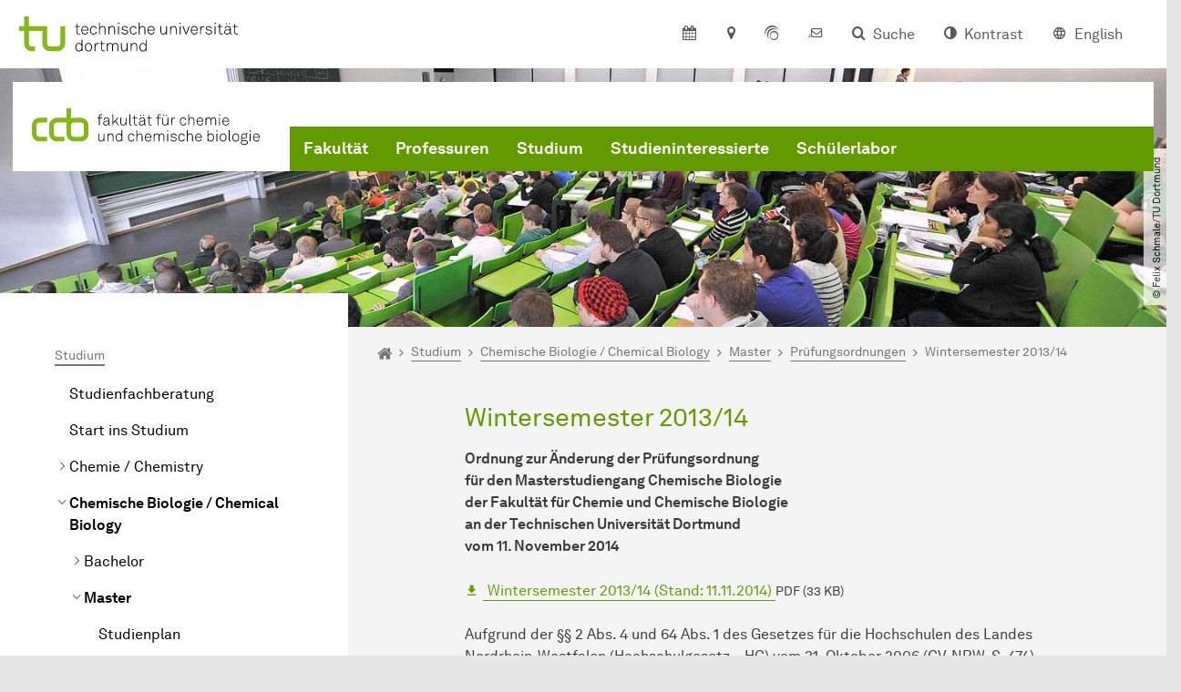

--- FILE ---
content_type: text/html; charset=utf-8
request_url: https://ccb.tu-dortmund.de/studium/chemische-biologie/master/pruefungsordnungen/wintersemester-2013/14/
body_size: 29138
content:
<!DOCTYPE html>
<html lang="de" class="no-js">
<head>

<meta charset="utf-8">
<!-- 
	TYPO3 CMS supported by mehrwert - https://www.mehrwert.de/

	This website is powered by TYPO3 - inspiring people to share!
	TYPO3 is a free open source Content Management Framework initially created by Kasper Skaarhoj and licensed under GNU/GPL.
	TYPO3 is copyright 1998-2025 of Kasper Skaarhoj. Extensions are copyright of their respective owners.
	Information and contribution at https://typo3.org/
-->



<title>Wintersemester 2013/14 - CCB - TU Dortmund</title>
<meta http-equiv="x-ua-compatible" content="IE=edge" />
<meta name="generator" content="TYPO3 CMS" />
<meta name="viewport" content="width=device-width, initial-scale=1" />
<meta name="robots" content="index,follow" />
<meta name="author" content="TU Dortmund" />
<meta property="og:type" content="website" />
<meta property="og:title" content="Wintersemester 2013/14" />
<meta property="og:site_name" content="TU Dortmund" />
<meta property="og:image" content="https://ccb.tu-dortmund.de/typo3conf/ext/tudo_base/Resources/Public/Images/tu-dortmund-logo-social.png" />
<meta name="twitter:card" content="summary" />
<meta name="apple-mobile-web-app-capable" content="no" />
<meta name="format-detection" content="telephone=no" />
<meta name="revisit-after" content="10 days" />


<link rel="stylesheet" href="/typo3temp/assets/compressed/merged-a4a310b14718be9ef9bebdb2acbaac62-7076b2e80959510ede75632841a0ba56.css?1762877608" media="all">






<link rel="prev" href="/studium/chemische-biologie/master/pruefungsordnungen/wintersemester-2015/16/"><link rel="next" href="/studium/chemische-biologie/master/pruefungsordnungen/wintersemester-2010/11/">    <script type="text/javascript">
        var html = document.getElementsByTagName('html')[0];
        html.setAttribute('class', 'js');
    </script>


        
    



    <meta name="msapplication-square70x70logo" content="/storages/ccb/w/bilder/favicon.png">
    <meta name="msapplication-square150x150logo" content="/storages/ccb/w/bilder/favicon.png">
    <meta name="msapplication-square310x310logo" content="/storages/ccb/w/bilder/favicon.png">
    <meta name="msapplication-TileImage" content="/storages/ccb/w/bilder/favicon.png">
    <link rel="apple-touch-icon-precomposed" href="/storages/ccb/w/bilder/favicon.png">
    <link rel="apple-touch-icon-precomposed" sizes="57x57" href="/storages/ccb/w/bilder/favicon.png">
    <link rel="apple-touch-icon-precomposed" sizes="60x60" href="/storages/ccb/w/bilder/favicon.png">
    <link rel="apple-touch-icon-precomposed" sizes="76x76" href="/storages/ccb/w/bilder/favicon.png">
    <link rel="apple-touch-icon-precomposed" sizes="120x120" href="/storages/ccb/w/bilder/favicon.png">
    <link rel="apple-touch-icon-precomposed" sizes="152x152" href="/storages/ccb/w/bilder/favicon.png">
    <link rel="apple-touch-icon-precomposed" sizes="180x180" href="/storages/ccb/w/bilder/favicon.png">
    <link rel="shortcut icon" href="/storages/ccb/_processed_/0/9/csm_favicon_0b64e00a17.png">
    <link rel="icon" type="image/png" sizes="64x64" href="/storages/ccb/w/bilder/favicon.png">




<link rel="canonical" href="https://ccb.tu-dortmund.de/studium/chemische-biologie/master/pruefungsordnungen/wintersemester-2013/14/"/>
</head>
<body id="p4860" class="page-4860 pagelevel-6 language-0 backendlayout-pagets__subnavigation_left_2_rows_bottom_full layout-0 logo-variant-2" data-page-uid="4860">




<span id="top" tabindex="-1"></span>





<div class="accessible-jump-links">
    

    
        <a href="#breadcrumb" class="visually-hidden-focusable onfocus-top-left">
            Zum Navigationspfad
        </a>
    

    
        <a href="#content" class="visually-hidden-focusable onfocus-top-left">
            Unterseiten von „Studium“
        </a>
    

    
            <a href="#nav_container_brand" class="visually-hidden-focusable onfocus-top-left">
                Zur Navigation
            </a>
        

    <a href="#quick-access" class="visually-hidden-focusable onfocus-top-left">
        Zum Schnellzugriff
    </a>

    <a href="#footer" class="visually-hidden-focusable onfocus-top-left">
        Zum Fuß der Seite mit weiteren Services
    </a>
</div>





<a href="#content" class="visually-hidden-focusable onfocus-top-left">
    Zum Inhalt
</a>





    <div class="c-header-branding" data-nosnippet>
        <div class="c-header-branding--mobile">
            <div class="parent-faculty">
                <a href="/">
                    
                            <img alt="Fakultätslogo" src="/storages/ccb/w/bilder/Logo_ccb_Fakultaet_fuer_Chemie_und_chemische_Biologie_RGB.svg" width="326" height="52" title="Fakultätslogo" />
                        
                </a>
            </div>
        </div>
        
    </div>



    <nav class="c-quickaccess-bar c-quickaccess-bar--desktop">
        <div class="c-quickaccess-bar__left" data-nosnippet>
            <div class="site-logo logo">
                <a class="navbar-brand" href="https://www.tu-dortmund.de/">
                    <span class="visually-hidden">Zur Startseite</span>
                    <img alt="Technische Universität Dortmund" src="/typo3conf/ext/tudo_base/Resources/Public/Images/tu-dortmund-logo-claim-de.svg" width="64" height="64" />
                </a>
            </div>
        </div>
        <div class="c-quickaccess-bar__center" data-nosnippet>
            
                <nav id="quick-access" class="c-quickaccess-bar__navigation">
                    
                        


        <a title="Kalender"
           href="#quickaccess-content-calendar"
           class="c-quickaccess-bar__anchor toggle-offcanvas js-toggle-meta-flyout"
           aria-expanded="false"
           aria-controls="quickaccess-content-calendar"
           tabindex="0">
            <span class="c-quickaccess-bar-anchor__icon quickaccess-calendar" aria-hidden="true"></span>
            <span class="c-quickaccess-bar-anchor__text">Kalender</span>
        </a>
    



                    
                    
                        


        <section
            id="quickaccess-content-calendar"
            class="c-quickaccess-bar__content c-quickaccess-bar__content--hidden"
            tabindex="-1">
            <div class="c-quickaccess-bar__content--calendar">
                <h3>Kalender</h3>
                

<div class="news-list">
    
        <div class="result-list result-list-news">
            <div class="module-tile">
                
                    
                            



<a aria-label="Auslage der Dissertation von Frau M. Sc. Ricarda Lüttig" class="tile tile-link tile-event-quickaccess event-tile tile--full" title="Auslage der Dissertation von Frau M. Sc. Ricarda Lüttig" href="/veranstaltungsdetail/auslage-der-dissertation-von-frau-m-sc-ricarda-luettig-57739/">

    

    <header>
        <div class="tile-event-date">
            
            
                
                
            

            
                    
                04.11.
            
                    
                            – 
                    17.11.
                 | ab
                        
                    00:22
                    Uhr
                
        </div>

        <h4 class="tile-title tile-title-no-image">Auslage der Dissertation von Frau M. Sc. Ricarda Lüttig</h4>
    </header>

    <div class="tile-footer tile-footer-plain mt-2">
        Dekanat CCB
        <span class="link-dummy">
            <span class="icon" aria-hidden="true"></span>
        </span>
    </div>
</a>



                        
                
                    
                            



<a aria-label="Auslage der Dissertation von Herrn M. Sc. Benedikt Söldner" class="tile tile-link tile-event-quickaccess event-tile tile--full" title="Auslage der Dissertation von Herrn M. Sc. Benedikt Söldner" href="/veranstaltungsdetail/auslage-der-dissertation-von-herrn-m-sc-benedikt-soeldner-57749/">

    

    <header>
        <div class="tile-event-date">
            
            
                
                
            

            
                    
                05.11.
            
                    
                            – 
                    18.11.
                 | ab
                        
                    10:30
                    Uhr
                
        </div>

        <h4 class="tile-title tile-title-no-image">Auslage der Dissertation von Herrn M. Sc. Benedikt Söldner</h4>
    </header>

    <div class="tile-footer tile-footer-plain mt-2">
        Dekanat CCB
        <span class="link-dummy">
            <span class="icon" aria-hidden="true"></span>
        </span>
    </div>
</a>



                        
                
                    
                            



<a aria-label="Promotionsprüfung von Frau M. Sc. Ricarda Lüttig" class="tile tile-link tile-event-quickaccess event-tile tile--full" title="Promotionsprüfung von Frau M. Sc. Ricarda Lüttig" href="/veranstaltungsdetail/promotionspruefung-von-frau-m-sc-ricarda-luettig-58026/">

    

    <header>
        <div class="tile-event-date">
            
            

            
                    
                27.11.
            
                    
                            |
                        
                    15:00
                    Uhr
                
        </div>

        <h4 class="tile-title tile-title-no-image">Promotionsprüfung von Frau M. Sc. Ricarda Lüttig</h4>
    </header>

    <div class="tile-footer tile-footer-plain mt-2">
        Raum C2-02-326
        <span class="link-dummy">
            <span class="icon" aria-hidden="true"></span>
        </span>
    </div>
</a>



                        
                
                    
                            



<a aria-label="Dr. Takuya Kodama" class="tile tile-link tile-event-quickaccess event-tile tile--full" title="Dr. Takuya Kodama" href="/veranstaltungsdetail/dr-takuya-kodama-56559/">

    

    <header>
        <div class="tile-event-date">
            
            

            
                    
                02.12.
            
                    
                            |
                        
                    17:15
                    Uhr
                
        </div>

        <h4 class="tile-title tile-title-no-image">Dr. Takuya Kodama</h4>
    </header>

    <div class="tile-footer tile-footer-plain mt-2">
        Chemiegebäude, Hörsaal 1
        <span class="link-dummy">
            <span class="icon" aria-hidden="true"></span>
        </span>
    </div>
</a>



                        
                
                    
                            



<a aria-label="Tag der Chemie 2026" class="tile tile-link tile-event-quickaccess event-tile tile--full" title="Tag der Chemie 2026" href="/veranstaltungsdetail/tag-der-chemie-2026-57334/">

    

    <header>
        <div class="tile-event-date">
            
            

            
                    
                13.02.
            
                    
                            |
                        
                    11:46
                    Uhr
                
        </div>

        <h4 class="tile-title tile-title-no-image">Tag der Chemie 2026</h4>
    </header>

    <div class="tile-footer tile-footer-plain mt-2">
        Emil-Figge-Str. 50
        <span class="link-dummy">
            <span class="icon" aria-hidden="true"></span>
        </span>
    </div>
</a>



                        
                
            </div>
        </div>
    
</div>




    <a class="btn btn-primary icon-btn mb-4" href="/fakultaet-ccb/kalender/">
        <span class="btntxt">
            Zur Veranstaltungsübersicht
        </span>
        <span class="icon" aria-hidden="true"></span>
    </a>




                <a href="#" class="c-quickaccess-bar-content__icon icon-close" tabindex="0">
                    <span class="icon" aria-hidden="true"></span>
                    <span class="visually-hidden">Meta-Navigation schließen</span>
                </a>
            </div>
        </section>
    



                    
                    
                    
                    
                        


        <a title="Anfahrt &amp; Lageplan"
           href="#quickaccess-content-directions"
           class="c-quickaccess-bar__anchor toggle-offcanvas js-toggle-meta-flyout"
           aria-expanded="false"
           aria-controls="quickaccess-content-directions"
           tabindex="0">
            <span class="c-quickaccess-bar-anchor__icon quickaccess-directions" aria-hidden="true"></span>
            <span class="c-quickaccess-bar-anchor__text">Anfahrt &amp; Lageplan</span>
        </a>
    



                    
                    
                        


        

<section
    id="quickaccess-content-directions"
    class="c-quickaccess-bar__content c-quickaccess-bar__content--hidden"
    tabindex="-1"
>
    <h3 class="ml-3">Anfahrt &amp; Lageplan</h3>

    <div class="row">
        
                <div class="col-md-8">
                    












        
        

                <div id="c" class="frame frame- frame-layout- frame-type- frame-space-before-none frame-space-after-none">
                    <div class="frame-container">
                        <div class="frame-inner">
                            
                            
                                



                            
                            
                                    
                                        



                                    
                                
                            
    
        

        <div class="accordion" id="accordion-">
            
                <div class="accordion-item">
                    <div id="accordion-heading--3385" class="accordion-header">
                        <h5>
                            <a class="collapsed"
                               role="button"
                               data-bs-toggle="collapse"
                               data-parent="#accordion-"
                               href="#accordion--3385"
                               aria-expanded="false"
                               aria-controls="accordion--3385">
                                Mit dem Auto
                                <span class="icon" aria-hidden="true"></span>
                            </a>
                        </h5>
                    </div>
                    <div id="accordion--3385"
                         role="tabpanel"
                         aria-labelledby="accordion-heading--3385"
                         class="collapse ">
                        <div class="accordion-body">
                            
                                    <p>Der Campus der Technischen Universität Dortmund liegt in der Nähe des Autobahnkreuzes Dortmund West, wo die Sauerlandlinie A45 den Ruhrschnellweg B1/A40 kreuzt. Die Abfahrt Dortmund-Eichlinghofen auf der A45 führt zum Campus Süd, die Abfahrt Dortmund-Dorstfeld auf der A40 zum Campus-Nord. An beiden Ausfahrten ist die Universität ausgeschildert.</p>
                                
                        </div>
                    </div>
                </div>
            
                <div class="accordion-item">
                    <div id="accordion-heading--3386" class="accordion-header">
                        <h5>
                            <a class="collapsed"
                               role="button"
                               data-bs-toggle="collapse"
                               data-parent="#accordion-"
                               href="#accordion--3386"
                               aria-expanded="false"
                               aria-controls="accordion--3386">
                                Mit Bus und Bahn
                                <span class="icon" aria-hidden="true"></span>
                            </a>
                        </h5>
                    </div>
                    <div id="accordion--3386"
                         role="tabpanel"
                         aria-labelledby="accordion-heading--3386"
                         class="collapse ">
                        <div class="accordion-body">
                            
                                    <p>Direkt auf dem Campus Nord befindet sich die S-Bahn-Station „Dortmund Universität“. Von dort fährt die S-Bahn-Linie S1 im 20- oder 30-Minuten-Takt zum Hauptbahnhof Dortmund und in der Gegenrichtung zum Hauptbahnhof Düsseldorf über Bochum, Essen und Duisburg. Außerdem ist die Universität mit den Buslinien 445, 447 und 462 zu erreichen. Eine Fahrplanauskunft findet sich auf der Homepage des Verkehrsverbundes Rhein-Ruhr, außerdem bieten die DSW21 einen interaktiven Liniennetzplan an.<br> &nbsp;</p>
                                
                        </div>
                    </div>
                </div>
            
                <div class="accordion-item">
                    <div id="accordion-heading--3387" class="accordion-header">
                        <h5>
                            <a class="collapsed"
                               role="button"
                               data-bs-toggle="collapse"
                               data-parent="#accordion-"
                               href="#accordion--3387"
                               aria-expanded="false"
                               aria-controls="accordion--3387">
                                Die H-Bahn
                                <span class="icon" aria-hidden="true"></span>
                            </a>
                        </h5>
                    </div>
                    <div id="accordion--3387"
                         role="tabpanel"
                         aria-labelledby="accordion-heading--3387"
                         class="collapse ">
                        <div class="accordion-body">
                            
                                    <p>Zu den Wahrzeichen der TU Dortmund gehört die H-Bahn. Linie 1 verkehrt im 10-Minuten-Takt zwischen Dortmund Eichlinghofen und dem Technologiezentrum über Campus Süd und Dortmund Universität S, Linie 2 pendelt im 5-Minuten-Takt zwischen Campus Nord und Campus Süd. Diese Strecke legt sie in zwei Minuten zurück.</p>
                                
                        </div>
                    </div>
                </div>
            
                <div class="accordion-item">
                    <div id="accordion-heading--3388" class="accordion-header">
                        <h5>
                            <a class="collapsed"
                               role="button"
                               data-bs-toggle="collapse"
                               data-parent="#accordion-"
                               href="#accordion--3388"
                               aria-expanded="false"
                               aria-controls="accordion--3388">
                                Mit dem Flugzeug
                                <span class="icon" aria-hidden="true"></span>
                            </a>
                        </h5>
                    </div>
                    <div id="accordion--3388"
                         role="tabpanel"
                         aria-labelledby="accordion-heading--3388"
                         class="collapse ">
                        <div class="accordion-body">
                            
                                    <p>Vom Flughafen Dortmund aus gelangt man mit dem AirportExpress innerhalb von gut 20 Minuten zum Dortmunder Hauptbahnhof und von dort mit der S-Bahn zur Universität. Ein größeres Angebot an internationalen Flugverbindungen bietet der etwa 60 Kilometer entfernte Flughafen Düsseldorf, der direkt mit der S-Bahn vom Bahnhof der Universität zu erreichen ist.</p>
                                
                        </div>
                    </div>
                </div>
            
                <div class="accordion-item">
                    <div id="accordion-heading--3389" class="accordion-header">
                        <h5>
                            <a class="collapsed"
                               role="button"
                               data-bs-toggle="collapse"
                               data-parent="#accordion-"
                               href="#accordion--3389"
                               aria-expanded="false"
                               aria-controls="accordion--3389">
                                Lageplan
                                <span class="icon" aria-hidden="true"></span>
                            </a>
                        </h5>
                    </div>
                    <div id="accordion--3389"
                         role="tabpanel"
                         aria-labelledby="accordion-heading--3389"
                         class="collapse ">
                        <div class="accordion-body">
                            
                                    <p>Die Einrichtungen der Technischen Universität Dortmund verteilen sich auf den größeren Campus Nord und den kleineren Campus Süd. Zudem befinden sich einige Bereiche der Hochschule im angrenzenden Technologiepark. Genauere Informationen können Sie den <a href="https://www.tu-dortmund.de/campus/campusplaene/" target="_blank">Lageplänen</a> entnehmen.</p>
                                
                        </div>
                    </div>
                </div>
            
        </div>
    

                            
                                



                            
                            
                                



                            
                        </div>
                    </div>
                </div>

            
    


                </div>
            
    </div>

    <a href="#" class="c-quickaccess-bar-content__icon icon-close" tabindex="0">
        <span class="icon" aria-hidden="true"></span>
        <span class="visually-hidden">Meta-Navigation schließen</span>
    </a>
</section>



    



                    
                    
                    
                    
                        


        <a title="ServicePortal"
           class="c-quickaccess-bar__anchor toggle-offcanvas"
           href="https://service.tu-dortmund.de/"
           target="_blank"
           rel="noreferrer"
           tabindex="0">
            <span class="c-quickaccess-bar-anchor__icon quickaccess-service-portal" aria-hidden="true"></span>
            <span class="c-quickaccess-bar-anchor__text">ServicePortal</span>
        </a>
    



                    
                    
                        


        <a title="UniMail"
           class="c-quickaccess-bar__anchor toggle-offcanvas"
           href="https://webmail.tu-dortmund.de/"
           target="_blank"
           rel="noreferrer"
           tabindex="0">
            <span class="c-quickaccess-bar-anchor__icon quickaccess-unimail" aria-hidden="true"></span>
            <span class="c-quickaccess-bar-anchor__text">UniMail</span>
        </a>
    



                    
                </nav>
            
        </div>
        <div class="c-quickaccess-bar__right" data-nosnippet>
            
                
                    


        <a title="Suche"
           href="#quickaccess-content-search"
           class="c-quickaccess-bar__anchor toggle-offcanvas js-toggle-meta-flyout"
           aria-expanded="false"
           aria-controls="quickaccess-content-search"
           tabindex="0">
            <span class="c-quickaccess-bar-anchor__icon quickaccess-search" aria-hidden="true"></span>
            <span class="c-quickaccess-bar-anchor__text">Suche</span>
        </a>
    



                
                
                    


        

<section
    id="quickaccess-content-search"
    class="c-quickaccess-bar__content c-quickaccess-bar__content--hidden"
    tabindex="-1"
    role="search"
>
    <h3>Suche</h3>

    <form class="search-form" action="/suche/">
        <div class="container">
            <div class="row">
                <div class="col mb-4">
                    <div class="input-group">
                        <label for="sterm" class="visually-hidden">Suche</label>
                        <input type="text" class="form-control" id="sterm" data-quickaccess-solr-q
                               placeholder="Suche nach Name, ..." name="tx_solr[q]">
                        <div class="input-group-append">
                            <button class="btn btn-primary icon-btn icon-search no-txt" type="submit">
                                <span class="btntxt visually-hidden">Suche</span>
                                <span class="icon" aria-hidden="true"></span>
                            </button>
                        </div>
                    </div>
                </div>
            </div>
        </div>
    </form>

    <form action="/personensuche/">
        <div class="container">
            <div class="row">
                <input type="hidden" name="tx_tudoitmc_personsearch[q]" data-quickaccess-personsearch-q>
                <div class="col mb-4">
                    <div class="input-group">
                        <button class="btn btn-primary icon-btn" type="submit">
                            <span class="btntxt">Personensuche</span>
                            <span class="icon" aria-hidden="true"></span>
                        </button>
                    </div>
                </div>
            </div>
        </div>
    </form>

    <a href="#" class="c-quickaccess-bar-content__icon icon-close" tabindex="0">
        <span class="icon" aria-hidden="true"></span>
        <span class="visually-hidden">Meta-Navigation schließen</span>
    </a>
</section>

    



                
            
            
                


        <a title="Kontrast"
           class="c-quickaccess-bar__anchor toggle-offcanvas js-contrastswitch"
           href="">
            <span class="c-quickaccess-bar-anchor__icon quickaccess-contrastswitch" aria-hidden="true"></span>
            <span class="c-quickaccess-bar-anchor__text">Kontrast</span>
        </a>
    



            
            
                
                    


        
            
                    
                    
                        
                        <a class="c-quickaccess-bar__anchor toggle-offcanvas" href="/en/" tabindex="0">
                            <span class="c-quickaccess-bar-anchor__icon quickaccess-language quickaccess-language--en" aria-hidden="true"></span>
                            <span class="c-quickaccess-bar-anchor__text">English</span>
                        </a>
                    
                    
                
        
    



                
            
        </div>
    </nav>

    <nav class="c-quickaccess-bar c-quickaccess-bar-top c-quickaccess-bar--mobile">
        <div class="site-logo logo" data-nosnippet>
            <a class="navbar-brand" href="https://www.tu-dortmund.de/">
                <span class="visually-hidden">Zur Startseite</span>
                <img alt="Technische Universität Dortmund" src="/typo3conf/ext/tudo_base/Resources/Public/Images/tu-dortmund-logo-claim-de.svg" width="64" height="64" />
            </a>
        </div>
        <div class="c-quickaccess-bar-mobile__nosnippet-container" data-nosnippet>
            
                


        <a title="Kontrast"
           class="c-quickaccess-bar__anchor toggle-offcanvas js-contrastswitch"
           href="">
            <span class="c-quickaccess-bar-anchor__icon quickaccess-contrastswitch" aria-hidden="true"></span>
            <span class="c-quickaccess-bar-anchor__text">Kontrast</span>
        </a>
    



            
            
                
                    


        
            
                    
                    
                        
                        <a class="c-quickaccess-bar__anchor toggle-offcanvas" href="/en/" tabindex="0">
                            <span class="c-quickaccess-bar-anchor__icon quickaccess-language quickaccess-language--en" aria-hidden="true"></span>
                            <span class="c-quickaccess-bar-anchor__text">English</span>
                        </a>
                    
                    
                
        
    



                
            
        </div>
    </nav>

    
        <nav class="c-quickaccess-bar c-quickaccess-bar-bottom c-quickaccess-bar--mobile">
            <div class="c-quickaccess-bar__bottom" data-nosnippet>
                <div class="c-quickaccess-bar-bottom__hamburger">
                    <div class="icon-hamburger">
                        <span class="icon" aria-hidden="true"></span>
                    </div>
                </div>

                <nav id="quick-access" class="c-quickaccess-bar__navigation">
                    <div class="c-quickaccess-bar-bottom__items">
                        
                            


        <a title="Suche"
           href="#quickaccess-content-search"
           class="c-quickaccess-bar__anchor toggle-offcanvas js-toggle-meta-flyout"
           aria-expanded="false"
           aria-controls="quickaccess-content-search"
           tabindex="0">
            <span class="c-quickaccess-bar-anchor__icon quickaccess-search" aria-hidden="true"></span>
            <span class="c-quickaccess-bar-anchor__text">Suche</span>
        </a>
    



                        
                        
                            


        

<section
    id="quickaccess-content-search"
    class="c-quickaccess-bar__content c-quickaccess-bar__content--hidden"
    tabindex="-1"
    role="search"
>
    <h3>Suche</h3>

    <form class="search-form" action="/suche/">
        <div class="container">
            <div class="row">
                <div class="col mb-4">
                    <div class="input-group">
                        <label for="sterm" class="visually-hidden">Suche</label>
                        <input type="text" class="form-control" id="sterm" data-quickaccess-solr-q
                               placeholder="Suche nach Name, ..." name="tx_solr[q]">
                        <div class="input-group-append">
                            <button class="btn btn-primary icon-btn icon-search no-txt" type="submit">
                                <span class="btntxt visually-hidden">Suche</span>
                                <span class="icon" aria-hidden="true"></span>
                            </button>
                        </div>
                    </div>
                </div>
            </div>
        </div>
    </form>

    <form action="/personensuche/">
        <div class="container">
            <div class="row">
                <input type="hidden" name="tx_tudoitmc_personsearch[q]" data-quickaccess-personsearch-q>
                <div class="col mb-4">
                    <div class="input-group">
                        <button class="btn btn-primary icon-btn" type="submit">
                            <span class="btntxt">Personensuche</span>
                            <span class="icon" aria-hidden="true"></span>
                        </button>
                    </div>
                </div>
            </div>
        </div>
    </form>

    <a href="#" class="c-quickaccess-bar-content__icon icon-close" tabindex="0">
        <span class="icon" aria-hidden="true"></span>
        <span class="visually-hidden">Meta-Navigation schließen</span>
    </a>
</section>

    



                        
                        
                            


        <a title="Kalender"
           href="#quickaccess-content-calendar"
           class="c-quickaccess-bar__anchor toggle-offcanvas js-toggle-meta-flyout"
           aria-expanded="false"
           aria-controls="quickaccess-content-calendar"
           tabindex="0">
            <span class="c-quickaccess-bar-anchor__icon quickaccess-calendar" aria-hidden="true"></span>
            <span class="c-quickaccess-bar-anchor__text">Kalender</span>
        </a>
    



                        
                        
                            


        <section
            id="quickaccess-content-calendar"
            class="c-quickaccess-bar__content c-quickaccess-bar__content--hidden"
            tabindex="-1">
            <div class="c-quickaccess-bar__content--calendar">
                <h3>Kalender</h3>
                

<div class="news-list">
    
        <div class="result-list result-list-news">
            <div class="module-tile">
                
                    
                            



<a aria-label="Auslage der Dissertation von Frau M. Sc. Ricarda Lüttig" class="tile tile-link tile-event-quickaccess event-tile tile--full" title="Auslage der Dissertation von Frau M. Sc. Ricarda Lüttig" href="/veranstaltungsdetail/auslage-der-dissertation-von-frau-m-sc-ricarda-luettig-57739/">

    

    <header>
        <div class="tile-event-date">
            
            
                
                
            

            
                    
                04.11.
            
                    
                            – 
                    17.11.
                 | ab
                        
                    00:22
                    Uhr
                
        </div>

        <h4 class="tile-title tile-title-no-image">Auslage der Dissertation von Frau M. Sc. Ricarda Lüttig</h4>
    </header>

    <div class="tile-footer tile-footer-plain mt-2">
        Dekanat CCB
        <span class="link-dummy">
            <span class="icon" aria-hidden="true"></span>
        </span>
    </div>
</a>



                        
                
                    
                            



<a aria-label="Auslage der Dissertation von Herrn M. Sc. Benedikt Söldner" class="tile tile-link tile-event-quickaccess event-tile tile--full" title="Auslage der Dissertation von Herrn M. Sc. Benedikt Söldner" href="/veranstaltungsdetail/auslage-der-dissertation-von-herrn-m-sc-benedikt-soeldner-57749/">

    

    <header>
        <div class="tile-event-date">
            
            
                
                
            

            
                    
                05.11.
            
                    
                            – 
                    18.11.
                 | ab
                        
                    10:30
                    Uhr
                
        </div>

        <h4 class="tile-title tile-title-no-image">Auslage der Dissertation von Herrn M. Sc. Benedikt Söldner</h4>
    </header>

    <div class="tile-footer tile-footer-plain mt-2">
        Dekanat CCB
        <span class="link-dummy">
            <span class="icon" aria-hidden="true"></span>
        </span>
    </div>
</a>



                        
                
                    
                            



<a aria-label="Promotionsprüfung von Frau M. Sc. Ricarda Lüttig" class="tile tile-link tile-event-quickaccess event-tile tile--full" title="Promotionsprüfung von Frau M. Sc. Ricarda Lüttig" href="/veranstaltungsdetail/promotionspruefung-von-frau-m-sc-ricarda-luettig-58026/">

    

    <header>
        <div class="tile-event-date">
            
            

            
                    
                27.11.
            
                    
                            |
                        
                    15:00
                    Uhr
                
        </div>

        <h4 class="tile-title tile-title-no-image">Promotionsprüfung von Frau M. Sc. Ricarda Lüttig</h4>
    </header>

    <div class="tile-footer tile-footer-plain mt-2">
        Raum C2-02-326
        <span class="link-dummy">
            <span class="icon" aria-hidden="true"></span>
        </span>
    </div>
</a>



                        
                
                    
                            



<a aria-label="Dr. Takuya Kodama" class="tile tile-link tile-event-quickaccess event-tile tile--full" title="Dr. Takuya Kodama" href="/veranstaltungsdetail/dr-takuya-kodama-56559/">

    

    <header>
        <div class="tile-event-date">
            
            

            
                    
                02.12.
            
                    
                            |
                        
                    17:15
                    Uhr
                
        </div>

        <h4 class="tile-title tile-title-no-image">Dr. Takuya Kodama</h4>
    </header>

    <div class="tile-footer tile-footer-plain mt-2">
        Chemiegebäude, Hörsaal 1
        <span class="link-dummy">
            <span class="icon" aria-hidden="true"></span>
        </span>
    </div>
</a>



                        
                
                    
                            



<a aria-label="Tag der Chemie 2026" class="tile tile-link tile-event-quickaccess event-tile tile--full" title="Tag der Chemie 2026" href="/veranstaltungsdetail/tag-der-chemie-2026-57334/">

    

    <header>
        <div class="tile-event-date">
            
            

            
                    
                13.02.
            
                    
                            |
                        
                    11:46
                    Uhr
                
        </div>

        <h4 class="tile-title tile-title-no-image">Tag der Chemie 2026</h4>
    </header>

    <div class="tile-footer tile-footer-plain mt-2">
        Emil-Figge-Str. 50
        <span class="link-dummy">
            <span class="icon" aria-hidden="true"></span>
        </span>
    </div>
</a>



                        
                
            </div>
        </div>
    
</div>




    <a class="btn btn-primary icon-btn mb-4" href="/fakultaet-ccb/kalender/">
        <span class="btntxt">
            Zur Veranstaltungsübersicht
        </span>
        <span class="icon" aria-hidden="true"></span>
    </a>




                <a href="#" class="c-quickaccess-bar-content__icon icon-close" tabindex="0">
                    <span class="icon" aria-hidden="true"></span>
                    <span class="visually-hidden">Meta-Navigation schließen</span>
                </a>
            </div>
        </section>
    



                        
                        
                        
                        
                        
                        
                            


        <a title="Anfahrt &amp; Lageplan"
           href="#quickaccess-content-directions"
           class="c-quickaccess-bar__anchor toggle-offcanvas js-toggle-meta-flyout"
           aria-expanded="false"
           aria-controls="quickaccess-content-directions"
           tabindex="0">
            <span class="c-quickaccess-bar-anchor__icon quickaccess-directions" aria-hidden="true"></span>
            <span class="c-quickaccess-bar-anchor__text">Anfahrt &amp; Lageplan</span>
        </a>
    



                        
                        
                            


        

<section
    id="quickaccess-content-directions"
    class="c-quickaccess-bar__content c-quickaccess-bar__content--hidden"
    tabindex="-1"
>
    <h3 class="ml-3">Anfahrt &amp; Lageplan</h3>

    <div class="row">
        
                <div class="col-md-8">
                    












        
        

                <div id="c" class="frame frame- frame-layout- frame-type- frame-space-before-none frame-space-after-none">
                    <div class="frame-container">
                        <div class="frame-inner">
                            
                            
                                



                            
                            
                                    
                                        



                                    
                                
                            
    
        

        <div class="accordion" id="accordion-">
            
                <div class="accordion-item">
                    <div id="accordion-heading--3385" class="accordion-header">
                        <h5>
                            <a class="collapsed"
                               role="button"
                               data-bs-toggle="collapse"
                               data-parent="#accordion-"
                               href="#accordion--3385"
                               aria-expanded="false"
                               aria-controls="accordion--3385">
                                Mit dem Auto
                                <span class="icon" aria-hidden="true"></span>
                            </a>
                        </h5>
                    </div>
                    <div id="accordion--3385"
                         role="tabpanel"
                         aria-labelledby="accordion-heading--3385"
                         class="collapse ">
                        <div class="accordion-body">
                            
                                    <p>Der Campus der Technischen Universität Dortmund liegt in der Nähe des Autobahnkreuzes Dortmund West, wo die Sauerlandlinie A45 den Ruhrschnellweg B1/A40 kreuzt. Die Abfahrt Dortmund-Eichlinghofen auf der A45 führt zum Campus Süd, die Abfahrt Dortmund-Dorstfeld auf der A40 zum Campus-Nord. An beiden Ausfahrten ist die Universität ausgeschildert.</p>
                                
                        </div>
                    </div>
                </div>
            
                <div class="accordion-item">
                    <div id="accordion-heading--3386" class="accordion-header">
                        <h5>
                            <a class="collapsed"
                               role="button"
                               data-bs-toggle="collapse"
                               data-parent="#accordion-"
                               href="#accordion--3386"
                               aria-expanded="false"
                               aria-controls="accordion--3386">
                                Mit Bus und Bahn
                                <span class="icon" aria-hidden="true"></span>
                            </a>
                        </h5>
                    </div>
                    <div id="accordion--3386"
                         role="tabpanel"
                         aria-labelledby="accordion-heading--3386"
                         class="collapse ">
                        <div class="accordion-body">
                            
                                    <p>Direkt auf dem Campus Nord befindet sich die S-Bahn-Station „Dortmund Universität“. Von dort fährt die S-Bahn-Linie S1 im 20- oder 30-Minuten-Takt zum Hauptbahnhof Dortmund und in der Gegenrichtung zum Hauptbahnhof Düsseldorf über Bochum, Essen und Duisburg. Außerdem ist die Universität mit den Buslinien 445, 447 und 462 zu erreichen. Eine Fahrplanauskunft findet sich auf der Homepage des Verkehrsverbundes Rhein-Ruhr, außerdem bieten die DSW21 einen interaktiven Liniennetzplan an.<br> &nbsp;</p>
                                
                        </div>
                    </div>
                </div>
            
                <div class="accordion-item">
                    <div id="accordion-heading--3387" class="accordion-header">
                        <h5>
                            <a class="collapsed"
                               role="button"
                               data-bs-toggle="collapse"
                               data-parent="#accordion-"
                               href="#accordion--3387"
                               aria-expanded="false"
                               aria-controls="accordion--3387">
                                Die H-Bahn
                                <span class="icon" aria-hidden="true"></span>
                            </a>
                        </h5>
                    </div>
                    <div id="accordion--3387"
                         role="tabpanel"
                         aria-labelledby="accordion-heading--3387"
                         class="collapse ">
                        <div class="accordion-body">
                            
                                    <p>Zu den Wahrzeichen der TU Dortmund gehört die H-Bahn. Linie 1 verkehrt im 10-Minuten-Takt zwischen Dortmund Eichlinghofen und dem Technologiezentrum über Campus Süd und Dortmund Universität S, Linie 2 pendelt im 5-Minuten-Takt zwischen Campus Nord und Campus Süd. Diese Strecke legt sie in zwei Minuten zurück.</p>
                                
                        </div>
                    </div>
                </div>
            
                <div class="accordion-item">
                    <div id="accordion-heading--3388" class="accordion-header">
                        <h5>
                            <a class="collapsed"
                               role="button"
                               data-bs-toggle="collapse"
                               data-parent="#accordion-"
                               href="#accordion--3388"
                               aria-expanded="false"
                               aria-controls="accordion--3388">
                                Mit dem Flugzeug
                                <span class="icon" aria-hidden="true"></span>
                            </a>
                        </h5>
                    </div>
                    <div id="accordion--3388"
                         role="tabpanel"
                         aria-labelledby="accordion-heading--3388"
                         class="collapse ">
                        <div class="accordion-body">
                            
                                    <p>Vom Flughafen Dortmund aus gelangt man mit dem AirportExpress innerhalb von gut 20 Minuten zum Dortmunder Hauptbahnhof und von dort mit der S-Bahn zur Universität. Ein größeres Angebot an internationalen Flugverbindungen bietet der etwa 60 Kilometer entfernte Flughafen Düsseldorf, der direkt mit der S-Bahn vom Bahnhof der Universität zu erreichen ist.</p>
                                
                        </div>
                    </div>
                </div>
            
                <div class="accordion-item">
                    <div id="accordion-heading--3389" class="accordion-header">
                        <h5>
                            <a class="collapsed"
                               role="button"
                               data-bs-toggle="collapse"
                               data-parent="#accordion-"
                               href="#accordion--3389"
                               aria-expanded="false"
                               aria-controls="accordion--3389">
                                Lageplan
                                <span class="icon" aria-hidden="true"></span>
                            </a>
                        </h5>
                    </div>
                    <div id="accordion--3389"
                         role="tabpanel"
                         aria-labelledby="accordion-heading--3389"
                         class="collapse ">
                        <div class="accordion-body">
                            
                                    <p>Die Einrichtungen der Technischen Universität Dortmund verteilen sich auf den größeren Campus Nord und den kleineren Campus Süd. Zudem befinden sich einige Bereiche der Hochschule im angrenzenden Technologiepark. Genauere Informationen können Sie den <a href="https://www.tu-dortmund.de/campus/campusplaene/" target="_blank">Lageplänen</a> entnehmen.</p>
                                
                        </div>
                    </div>
                </div>
            
        </div>
    

                            
                                



                            
                            
                                



                            
                        </div>
                    </div>
                </div>

            
    


                </div>
            
    </div>

    <a href="#" class="c-quickaccess-bar-content__icon icon-close" tabindex="0">
        <span class="icon" aria-hidden="true"></span>
        <span class="visually-hidden">Meta-Navigation schließen</span>
    </a>
</section>



    



                        
                        
                            


        <a title="ServicePortal"
           class="c-quickaccess-bar__anchor toggle-offcanvas"
           href="https://service.tu-dortmund.de/"
           target="_blank"
           rel="noreferrer"
           tabindex="0">
            <span class="c-quickaccess-bar-anchor__icon quickaccess-service-portal" aria-hidden="true"></span>
            <span class="c-quickaccess-bar-anchor__text">ServicePortal</span>
        </a>
    



                        
                        
                            


        <a title="UniMail"
           class="c-quickaccess-bar__anchor toggle-offcanvas"
           href="https://webmail.tu-dortmund.de/"
           target="_blank"
           rel="noreferrer"
           tabindex="0">
            <span class="c-quickaccess-bar-anchor__icon quickaccess-unimail" aria-hidden="true"></span>
            <span class="c-quickaccess-bar-anchor__text">UniMail</span>
        </a>
    



                        
                    </div>
                </nav>
            </div>
        </nav>
    




<div class="wrapper">
    
    
    


    <header class="c-header">
        <div class="site-nav site-nav-main nav-main-overlay" data-nosnippet>
            <div id="nav_main" class="nav-main nav-main--offset-faculty">
                <div class="c-navigation c-navigation--desktop">
                    
    <nav class="nav-main-inner navbar navbar-expand-lg" aria-label="Navigationsübersicht">

        <div class="site-logo logo site-logo-faculty site-logo-faculty-text-only">
            <a class="navbar-brand" href="/">
                <span class="visually-hidden">Zur Startseite</span>
                
                        <img data-no-inject="" alt="Fakultätslogo" src="/storages/ccb/w/bilder/Logo_ccb_Fakultaet_fuer_Chemie_und_chemische_Biologie_RGB.svg" width="292" height="47" title="Fakultätslogo" />
                    
            </a>
        </div>

        <div class="header-navigation-bar" id="navbar_supported_content">
            
                    
    <div id="nav_container_brand" class="nav-container" tabindex="-1">
        


    <ul class="nav navbar-nav navbar-main menu menu--brand menu--level-1" data-header="navigation">
        
            
        <li class="nav-item nav-item--level-1  dropdown has-sub-navigation"
            data-page-uid="4085">
            
                    
    <a class="nav-link dropdown-toggle"
       data-bs-toggle="dropdown" aria-haspopup="true" aria-expanded="false" data-bs-target="#university-dropdown-4085"
       href="/fakultaet-ccb/" >
    Fakultät
    </a>

    <div class="dropdown-container dropdown-container--offset" id="university-dropdown-4085">
        <div class="dropdown-menu">
            <div class="dropdown-menu__content">
                <div class="teaser">
                    <div class="teaser__image">
                        
                            
                                
                                
                                
                                

                                
                                        <picture><source srcset="/storages/zentraler_bilderpool/_processed_/6/0/csm_Chemiegebaeude_9e80ab4081.jpg 1x, /storages/zentraler_bilderpool/_processed_/6/0/csm_Chemiegebaeude_df79189f4e.jpg 2x, /storages/zentraler_bilderpool/_processed_/6/0/csm_Chemiegebaeude_14c16d6c54.jpg 3x" media="(min-width: 1024px), (min-width: 576px) and (max-width: 1023px), (max-width: 575px)" /><img src="/storages/zentraler_bilderpool/_processed_/6/0/csm_Chemiegebaeude_9e80ab4081.jpg" alt="Chemiegebäude: Ein großes, breites, graues Gebäude mit Fensterfronten und Balkonen vor den Fenstern, die mit roten Metallstangen abgegrenzt werden. In der Mitte eine Treppe, auf der Menschen sitzen und links vor der Treppe Fahrräder in Fahrradständern." title="Chemiegebäude" class="img-fluid" loading="eager" width="292" height="195" /></picture>
                                    
                            
                        
                    </div>
                    <div class="teaser__text">
                        <p>
                            Allgemeine Informationen zur Fakultät für Chemie und Chemische Biologie.
                        </p>
                    </div>
                </div>
            </div>

            <div class="dropdown-menu__menu">
                <ul class="menu menu--level-2">
                    <li class="nav-item nav-item--level-2">
                        <a class="nav-link nav-link--level-2-title"
                           href="/fakultaet-ccb/" >
                            Fakultät
                        </a>
                    </li>
                    
                        
                                <li class="nav-item nav-item--level-2  ">
                                    
                                            <a class="nav-link"
                                               href="/fakultaet-ccb/dekanat-ccb/" >
                                            Dekanat
                                            </a>
                                        
                                </li>
                            
                    
                        
                                <li class="nav-item nav-item--level-2  ">
                                    
                                            <a class="nav-link"
                                               href="/fakultaet-ccb/personen/" >
                                            Personen
                                            </a>
                                        
                                </li>
                            
                    
                        
                                <li class="nav-item nav-item--level-2  ">
                                    
                                            <div class="nav-link-container">
                                                <a class="nav-link"
                                                   href="/fakultaet-ccb/service/" >
                                                Service
                                                </a>

                                                <a href="#"
                                                   class="nav-link menu-toggle btn icon-btn no-txt icon-angle-right"
                                                   data-bs-toggle="menu-12784"
                                                   aria-haspopup="true"
                                                   aria-expanded="false"
                                                   aria-controls="menu-12784">
                                                    <span class="icon" aria-hidden="true"></span>
                                                    <span class="visually-hidden">
                                                        Unterpunkte zu „Service“ anzeigen
                                                    </span>
                                                </a>
                                            </div>

                                            <ul id="menu-12784" class="menu menu--level-3">
                                                
                                                    
                                                            <li class="nav-item nav-item--level-3  ">
                                                                
                                                                        <a class="nav-link"
                                                                           href="/fakultaet-ccb/service/software/" >
                                                                        Software
                                                                        </a>
                                                                    
                                                            </li>
                                                        
                                                
                                            </ul>
                                        
                                </li>
                            
                    
                        
                                <li class="nav-item nav-item--level-2  ">
                                    
                                            <div class="nav-link-container">
                                                <a class="nav-link"
                                                   href="/fakultaet-ccb/kommissionen/beauftragte/" >
                                                Kommissionen/Beauftragte
                                                </a>

                                                <a href="#"
                                                   class="nav-link menu-toggle btn icon-btn no-txt icon-angle-right"
                                                   data-bs-toggle="menu-4091"
                                                   aria-haspopup="true"
                                                   aria-expanded="false"
                                                   aria-controls="menu-4091">
                                                    <span class="icon" aria-hidden="true"></span>
                                                    <span class="visually-hidden">
                                                        Unterpunkte zu „Kommissionen/Beauftragte“ anzeigen
                                                    </span>
                                                </a>
                                            </div>

                                            <ul id="menu-4091" class="menu menu--level-3">
                                                
                                                    
                                                            <li class="nav-item nav-item--level-3  ">
                                                                
                                                                        <a class="nav-link"
                                                                           href="/fakultaet-ccb/kommissionen/beauftragte/nachhaltigkeit/" >
                                                                        Beauftragter für Nachhaltigkeit
                                                                        </a>
                                                                    
                                                            </li>
                                                        
                                                
                                            </ul>
                                        
                                </li>
                            
                    
                        
                                <li class="nav-item nav-item--level-2  ">
                                    
                                            <div class="nav-link-container">
                                                <a class="nav-link"
                                                   href="/fakultaet-ccb/ge/" >
                                                Gemeinsame Einrichtungen
                                                </a>

                                                <a href="#"
                                                   class="nav-link menu-toggle btn icon-btn no-txt icon-angle-right"
                                                   data-bs-toggle="menu-4575"
                                                   aria-haspopup="true"
                                                   aria-expanded="false"
                                                   aria-controls="menu-4575">
                                                    <span class="icon" aria-hidden="true"></span>
                                                    <span class="visually-hidden">
                                                        Unterpunkte zu „Gemeinsame Einrichtungen“ anzeigen
                                                    </span>
                                                </a>
                                            </div>

                                            <ul id="menu-4575" class="menu menu--level-3">
                                                
                                                    
                                                            <li class="nav-item nav-item--level-3  ">
                                                                
                                                                        <div class="nav-link-container">
                                                                            <a class="nav-link"
                                                                               href="/fakultaet-ccb/ge/nmr/" >
                                                                            NMR-Labor
                                                                            </a>

                                                                            <a href="#"
                                                                               class="nav-link menu-toggle btn icon-btn no-txt icon-angle-right"
                                                                               data-toggle="menu-4576"
                                                                               aria-haspopup="true"
                                                                               aria-expanded="false"
                                                                               aria-controls="menu-4576">
                                                                                <span class="icon" aria-hidden="true"></span>
                                                                                <span class="visually-hidden">
                                                                                    Unterpunkte zu „NMR-Labor“ anzeigen
                                                                                </span>
                                                                            </a>
                                                                        </div>

                                                                        <ul id="menu-4576" class="menu menu--level-4">
                                                                            
                                                                                
                                                                                        <li class="nav-item nav-item--level-4  ">
                                                                                            <a class="nav-link"
                                                                                               href="/fakultaet-ccb/ge/nmr/team/" >
                                                                                            Team
                                                                                            </a>
                                                                                        </li>
                                                                                    
                                                                            
                                                                                
                                                                                        <li class="nav-item nav-item--level-4  ">
                                                                                            <a class="nav-link"
                                                                                               href="/fakultaet-ccb/ge/nmr/publikationen/" >
                                                                                            Publikationen
                                                                                            </a>
                                                                                        </li>
                                                                                    
                                                                            
                                                                                
                                                                                        <li class="nav-item nav-item--level-4  ">
                                                                                            <a class="nav-link"
                                                                                               href="/fakultaet-ccb/ge/nmr/ausstattung/" >
                                                                                            Ausstattung
                                                                                            </a>
                                                                                        </li>
                                                                                    
                                                                            
                                                                                
                                                                                        <li class="nav-item nav-item--level-4  ">
                                                                                            <a class="nav-link"
                                                                                               href="/fakultaet-ccb/ge/nmr/probvor/" >
                                                                                            Probenvorbereitung
                                                                                            </a>
                                                                                        </li>
                                                                                    
                                                                            
                                                                                
                                                                                        <li class="nav-item nav-item--level-4  ">
                                                                                            <a class="nav-link"
                                                                                               href="/fakultaet-ccb/ge/nmr/experimente/" >
                                                                                            Experimente
                                                                                            </a>
                                                                                        </li>
                                                                                    
                                                                            
                                                                                
                                                                                        <li class="nav-item nav-item--level-4  ">
                                                                                            <a class="nav-link"
                                                                                               href="/fakultaet-ccb/ge/nmr/messbare-kerne/" >
                                                                                            Messbare Kerne
                                                                                            </a>
                                                                                        </li>
                                                                                    
                                                                            
                                                                        </ul>
                                                                    
                                                            </li>
                                                        
                                                
                                                    
                                                            <li class="nav-item nav-item--level-3  ">
                                                                
                                                                        <a class="nav-link"
                                                                           href="/fakultaet-ccb/ge/cms/" >
                                                                        Zentrum für Massenspektrometrie
                                                                        </a>
                                                                    
                                                            </li>
                                                        
                                                
                                                    
                                                            <li class="nav-item nav-item--level-3  ">
                                                                
                                                                        <a class="nav-link"
                                                                           href="/fakultaet-ccb/ge/hplcms/" >
                                                                        HPLC/MS
                                                                        </a>
                                                                    
                                                            </li>
                                                        
                                                
                                                    
                                                            <li class="nav-item nav-item--level-3  ">
                                                                
                                                                        <a class="nav-link"
                                                                           href="/fakultaet-ccb/ge/ea/" >
                                                                        Elementar-Analyse
                                                                        </a>
                                                                    
                                                            </li>
                                                        
                                                
                                                    
                                                            <li class="nav-item nav-item--level-3  ">
                                                                
                                                                        <div class="nav-link-container">
                                                                            <a class="nav-link"
                                                                               href="/fakultaet-ccb/ge/ewit/" >
                                                                            <span class="term">Werk&shy;statt</span> Elektronik/IT
                                                                            </a>

                                                                            <a href="#"
                                                                               class="nav-link menu-toggle btn icon-btn no-txt icon-angle-right"
                                                                               data-toggle="menu-4578"
                                                                               aria-haspopup="true"
                                                                               aria-expanded="false"
                                                                               aria-controls="menu-4578">
                                                                                <span class="icon" aria-hidden="true"></span>
                                                                                <span class="visually-hidden">
                                                                                    Unterpunkte zu „<span class="term">Werk&shy;statt</span> Elektronik/IT“ anzeigen
                                                                                </span>
                                                                            </a>
                                                                        </div>

                                                                        <ul id="menu-4578" class="menu menu--level-4">
                                                                            
                                                                                
                                                                                        <li class="nav-item nav-item--level-4  ">
                                                                                            <a class="nav-link"
                                                                                               href="/fakultaet-ccb/ge/ewit/team/" >
                                                                                            Team
                                                                                            </a>
                                                                                        </li>
                                                                                    
                                                                            
                                                                        </ul>
                                                                    
                                                            </li>
                                                        
                                                
                                                    
                                                            <li class="nav-item nav-item--level-3  ">
                                                                
                                                                        <a class="nav-link"
                                                                           href="/fakultaet-ccb/ge/glmw/" >
                                                                        Glasapparatebau/Mechanik
                                                                        </a>
                                                                    
                                                            </li>
                                                        
                                                
                                                    
                                                            <li class="nav-item nav-item--level-3  ">
                                                                
                                                                        <div class="nav-link-container">
                                                                            <a class="nav-link"
                                                                               href="/fakultaet-ccb/ge/ausbildungslabor/" >
                                                                            Ausbildungslabor
                                                                            </a>

                                                                            <a href="#"
                                                                               class="nav-link menu-toggle btn icon-btn no-txt icon-angle-right"
                                                                               data-toggle="menu-4579"
                                                                               aria-haspopup="true"
                                                                               aria-expanded="false"
                                                                               aria-controls="menu-4579">
                                                                                <span class="icon" aria-hidden="true"></span>
                                                                                <span class="visually-hidden">
                                                                                    Unterpunkte zu „Ausbildungslabor“ anzeigen
                                                                                </span>
                                                                            </a>
                                                                        </div>

                                                                        <ul id="menu-4579" class="menu menu--level-4">
                                                                            
                                                                                
                                                                                        <li class="nav-item nav-item--level-4  ">
                                                                                            <a class="nav-link"
                                                                                               href="/fakultaet-ccb/ge/ausbildungslabor/team/" >
                                                                                            Team
                                                                                            </a>
                                                                                        </li>
                                                                                    
                                                                            
                                                                        </ul>
                                                                    
                                                            </li>
                                                        
                                                
                                            </ul>
                                        
                                </li>
                            
                    
                        
                                <li class="nav-item nav-item--level-2  ">
                                    
                                            <div class="nav-link-container">
                                                <a class="nav-link"
                                                   href="/fakultaet-ccb/kalender/" >
                                                Kalender
                                                </a>

                                                <a href="#"
                                                   class="nav-link menu-toggle btn icon-btn no-txt icon-angle-right"
                                                   data-bs-toggle="menu-14342"
                                                   aria-haspopup="true"
                                                   aria-expanded="false"
                                                   aria-controls="menu-14342">
                                                    <span class="icon" aria-hidden="true"></span>
                                                    <span class="visually-hidden">
                                                        Unterpunkte zu „Kalender“ anzeigen
                                                    </span>
                                                </a>
                                            </div>

                                            <ul id="menu-14342" class="menu menu--level-3">
                                                
                                                    
                                                            <li class="nav-item nav-item--level-3  ">
                                                                
                                                                        <a class="nav-link"
                                                                           href="/fakultaet-ccb/kalender/veranstaltungen/" >
                                                                        Veranstaltungen
                                                                        </a>
                                                                    
                                                            </li>
                                                        
                                                
                                                    
                                                            <li class="nav-item nav-item--level-3  ">
                                                                
                                                                        <a class="nav-link"
                                                                           href="/fakultaet-ccb/kalender/vortraege/" >
                                                                        Vorträge
                                                                        </a>
                                                                    
                                                            </li>
                                                        
                                                
                                                    
                                                            <li class="nav-item nav-item--level-3  ">
                                                                
                                                                        <a class="nav-link"
                                                                           href="/fakultaet-ccb/kalender/promotionen/" >
                                                                        Promotionen
                                                                        </a>
                                                                    
                                                            </li>
                                                        
                                                
                                                    
                                                            <li class="nav-item nav-item--level-3  ">
                                                                
                                                                        <a class="nav-link"
                                                                           href="/fakultaet-ccb/kalender/schuelerlabor/" >
                                                                        Schülerlabor
                                                                        </a>
                                                                    
                                                            </li>
                                                        
                                                
                                            </ul>
                                        
                                </li>
                            
                    
                        
                                <li class="nav-item nav-item--level-2  ">
                                    
                                            <div class="nav-link-container">
                                                <a class="nav-link"
                                                   href="/fakultaet-ccb/news-archiv/" >
                                                News - Archiv
                                                </a>

                                                <a href="#"
                                                   class="nav-link menu-toggle btn icon-btn no-txt icon-angle-right"
                                                   data-bs-toggle="menu-5190"
                                                   aria-haspopup="true"
                                                   aria-expanded="false"
                                                   aria-controls="menu-5190">
                                                    <span class="icon" aria-hidden="true"></span>
                                                    <span class="visually-hidden">
                                                        Unterpunkte zu „News - Archiv“ anzeigen
                                                    </span>
                                                </a>
                                            </div>

                                            <ul id="menu-5190" class="menu menu--level-3">
                                                
                                                    
                                                            <li class="nav-item nav-item--level-3  ">
                                                                
                                                                        <a class="nav-link"
                                                                           href="/fakultaet-ccb/news-archiv/2024/" >
                                                                        2024
                                                                        </a>
                                                                    
                                                            </li>
                                                        
                                                
                                                    
                                                            <li class="nav-item nav-item--level-3  ">
                                                                
                                                                        <a class="nav-link"
                                                                           href="/fakultaet-ccb/news-archiv/2023/" >
                                                                        2023
                                                                        </a>
                                                                    
                                                            </li>
                                                        
                                                
                                                    
                                                            <li class="nav-item nav-item--level-3  ">
                                                                
                                                                        <a class="nav-link"
                                                                           href="/fakultaet-ccb/news-archiv/2022/" >
                                                                        2022
                                                                        </a>
                                                                    
                                                            </li>
                                                        
                                                
                                                    
                                                            <li class="nav-item nav-item--level-3  ">
                                                                
                                                                        <a class="nav-link"
                                                                           href="/fakultaet-ccb/news-archiv/2021/" >
                                                                        2021
                                                                        </a>
                                                                    
                                                            </li>
                                                        
                                                
                                                    
                                                            <li class="nav-item nav-item--level-3  ">
                                                                
                                                                        <a class="nav-link"
                                                                           href="/fakultaet-ccb/news-archiv/2020/" >
                                                                        2020
                                                                        </a>
                                                                    
                                                            </li>
                                                        
                                                
                                                    
                                                            <li class="nav-item nav-item--level-3  ">
                                                                
                                                                        <a class="nav-link"
                                                                           href="/fakultaet-ccb/neues-aus-der-fakultaet-archiv/2019/" >
                                                                        2019
                                                                        </a>
                                                                    
                                                            </li>
                                                        
                                                
                                                    
                                                            <li class="nav-item nav-item--level-3  ">
                                                                
                                                                        <a class="nav-link"
                                                                           href="/fakultaet-ccb/neues-aus-der-fakultaet-archiv/2018/" >
                                                                        2018
                                                                        </a>
                                                                    
                                                            </li>
                                                        
                                                
                                                    
                                                            <li class="nav-item nav-item--level-3  ">
                                                                
                                                                        <a class="nav-link"
                                                                           href="/fakultaet-ccb/neues-aus-der-fakultaet-archiv/2017/" >
                                                                        2017
                                                                        </a>
                                                                    
                                                            </li>
                                                        
                                                
                                                    
                                                            <li class="nav-item nav-item--level-3  ">
                                                                
                                                                        <a class="nav-link"
                                                                           href="/fakultaet-ccb/neues-aus-der-fakultaet-archiv/2016/" >
                                                                        2016
                                                                        </a>
                                                                    
                                                            </li>
                                                        
                                                
                                                    
                                                            <li class="nav-item nav-item--level-3  ">
                                                                
                                                                        <a class="nav-link"
                                                                           href="/fakultaet-ccb/neues-aus-der-fakultaet-archiv/2015/" >
                                                                        2015
                                                                        </a>
                                                                    
                                                            </li>
                                                        
                                                
                                                    
                                                            <li class="nav-item nav-item--level-3  ">
                                                                
                                                                        <a class="nav-link"
                                                                           href="/fakultaet-ccb/neues-aus-der-fakultaet-archiv/2014/" >
                                                                        2014
                                                                        </a>
                                                                    
                                                            </li>
                                                        
                                                
                                                    
                                                            <li class="nav-item nav-item--level-3  ">
                                                                
                                                                        <a class="nav-link"
                                                                           href="/fakultaet-ccb/neues-aus-der-fakultaet-archiv/2013/" >
                                                                        2013
                                                                        </a>
                                                                    
                                                            </li>
                                                        
                                                
                                                    
                                                            <li class="nav-item nav-item--level-3  ">
                                                                
                                                                        <a class="nav-link"
                                                                           href="/fakultaet-ccb/neues-aus-der-fakultaet-archiv/2012/" >
                                                                        2012
                                                                        </a>
                                                                    
                                                            </li>
                                                        
                                                
                                                    
                                                            <li class="nav-item nav-item--level-3  ">
                                                                
                                                                        <a class="nav-link"
                                                                           href="/fakultaet-ccb/neues-aus-der-fakultaet-archiv/2011/" >
                                                                        2011
                                                                        </a>
                                                                    
                                                            </li>
                                                        
                                                
                                                    
                                                            <li class="nav-item nav-item--level-3  ">
                                                                
                                                                        <a class="nav-link"
                                                                           href="/fakultaet-ccb/neues-aus-der-fakultaet-archiv/2010/" >
                                                                        2010
                                                                        </a>
                                                                    
                                                            </li>
                                                        
                                                
                                                    
                                                            <li class="nav-item nav-item--level-3  ">
                                                                
                                                                        <a class="nav-link"
                                                                           href="/fakultaet-ccb/neues-aus-der-fakultaet-archiv/2009/" >
                                                                        2009
                                                                        </a>
                                                                    
                                                            </li>
                                                        
                                                
                                            </ul>
                                        
                                </li>
                            
                    
                        
                                <li class="nav-item nav-item--level-2  ">
                                    
                                            <a class="nav-link"
                                               href="/fakultaet-ccb/foto-galerie/" >
                                            Foto-Galerie
                                            </a>
                                        
                                </li>
                            
                    
                        
                                <li class="nav-item nav-item--level-2  ">
                                    
                                            <a class="nav-link"
                                               href="https://ccb.tu-dortmund.de/fakultaet-ccb/intranet-ccb/intranet" target="_self">
                                            Fakultät intern
                                            </a>
                                        
                                </li>
                            
                    
                </ul>
            </div>
        </div>
    </div>

    <a href="#" class="btn icon-btn no-txt sub-navigation-trigger d-lg-none">
        <span class="visually-hidden"> Unterpunkte zu „Fakultät“ anzeigen</span>
        <span class="icon" aria-hidden="true"></span>
    </a>

                
        </li>
    

            
        <li class="nav-item nav-item--level-1  dropdown has-sub-navigation"
            data-page-uid="4092">
            
                    
    <a class="nav-link dropdown-toggle"
       data-bs-toggle="dropdown" aria-haspopup="true" aria-expanded="false" data-bs-target="#university-dropdown-4092"
       href="/professuren/" >
    Professuren
    </a>

    <div class="dropdown-container dropdown-container--offset" id="university-dropdown-4092">
        <div class="dropdown-menu">
            <div class="dropdown-menu__content">
                <div class="teaser">
                    <div class="teaser__image">
                        
                            
                                
                                
                                
                                

                                
                                        <picture><source srcset="/storages/zentraler_bilderpool/_processed_/c/5/csm_Detailaufnahme_Labor_01_f3f73effe8.jpg 1x, /storages/zentraler_bilderpool/_processed_/c/5/csm_Detailaufnahme_Labor_01_2cbc62cb8b.jpg 2x, /storages/zentraler_bilderpool/_processed_/c/5/csm_Detailaufnahme_Labor_01_6f3d0164f8.jpg 3x" media="(min-width: 1024px), (min-width: 576px) and (max-width: 1023px), (max-width: 575px)" /><img src="/storages/zentraler_bilderpool/_processed_/c/5/csm_Detailaufnahme_Labor_01_f3f73effe8.jpg" alt="Zwei Hände in blauen Gummihandschuhen halten einen Messkolben, der mit blauer Flüssigkeit gefüllt ist." title="Detailaufnahme Messkolben" class="img-fluid" loading="eager" width="292" height="195" /></picture>
                                    
                            
                        
                    </div>
                    <div class="teaser__text">
                        <p>
                            Informationen und Kontaktmöglichkeiten zu allen Professuren und Arbeitsgruppen der Fakultät
                        </p>
                    </div>
                </div>
            </div>

            <div class="dropdown-menu__menu">
                <ul class="menu menu--level-2">
                    <li class="nav-item nav-item--level-2">
                        <a class="nav-link nav-link--level-2-title"
                           href="/professuren/" >
                            Professuren
                        </a>
                    </li>
                    
                        
                                <li class="nav-item nav-item--level-2  ">
                                    
                                            <div class="nav-link-container">
                                                <a class="nav-link"
                                                   href="/professuren/ac/" >
                                                Anorganische Chemie
                                                </a>

                                                <a href="#"
                                                   class="nav-link menu-toggle btn icon-btn no-txt icon-angle-right"
                                                   data-bs-toggle="menu-4233"
                                                   aria-haspopup="true"
                                                   aria-expanded="false"
                                                   aria-controls="menu-4233">
                                                    <span class="icon" aria-hidden="true"></span>
                                                    <span class="visually-hidden">
                                                        Unterpunkte zu „Anorganische Chemie“ anzeigen
                                                    </span>
                                                </a>
                                            </div>

                                            <ul id="menu-4233" class="menu menu--level-3">
                                                
                                                    
                                                            <li class="nav-item nav-item--level-3  ">
                                                                
                                                                        <a class="nav-link"
                                                                           href="/professuren/ac/clever/" >
                                                                        Prof. Clever
                                                                        </a>
                                                                    
                                                            </li>
                                                        
                                                
                                                    
                                                            <li class="nav-item nav-item--level-3  ">
                                                                
                                                                        <div class="nav-link-container">
                                                                            <a class="nav-link"
                                                                               href="/professuren/ac/steffen/" >
                                                                            Prof. Steffen
                                                                            </a>

                                                                            <a href="#"
                                                                               class="nav-link menu-toggle btn icon-btn no-txt icon-angle-right"
                                                                               data-toggle="menu-4234"
                                                                               aria-haspopup="true"
                                                                               aria-expanded="false"
                                                                               aria-controls="menu-4234">
                                                                                <span class="icon" aria-hidden="true"></span>
                                                                                <span class="visually-hidden">
                                                                                    Unterpunkte zu „Prof. Steffen“ anzeigen
                                                                                </span>
                                                                            </a>
                                                                        </div>

                                                                        <ul id="menu-4234" class="menu menu--level-4">
                                                                            
                                                                                
                                                                                        <li class="nav-item nav-item--level-4  ">
                                                                                            <a class="nav-link"
                                                                                               href="/professuren/ac/steffen/lebenslauf-steffen/" >
                                                                                            Lebenslauf
                                                                                            </a>
                                                                                        </li>
                                                                                    
                                                                            
                                                                                
                                                                                        <li class="nav-item nav-item--level-4  ">
                                                                                            <a class="nav-link"
                                                                                               href="/professuren/ac/steffen/team/" >
                                                                                            Team
                                                                                            </a>
                                                                                        </li>
                                                                                    
                                                                            
                                                                                
                                                                                        <li class="nav-item nav-item--level-4  ">
                                                                                            <a class="nav-link"
                                                                                               href="/professuren/ac/steffen/publikationen-steffen/" >
                                                                                            Publikationen
                                                                                            </a>
                                                                                        </li>
                                                                                    
                                                                            
                                                                                
                                                                                        <li class="nav-item nav-item--level-4  ">
                                                                                            <a class="nav-link"
                                                                                               href="/professuren/ac/steffen/forschung-steffen/" >
                                                                                            Forschung
                                                                                            </a>
                                                                                        </li>
                                                                                    
                                                                            
                                                                                
                                                                                        <li class="nav-item nav-item--level-4  ">
                                                                                            <a class="nav-link"
                                                                                               href="/professuren/ac/steffen/for/" >
                                                                                            FOR 5781
                                                                                            </a>
                                                                                        </li>
                                                                                    
                                                                            
                                                                                
                                                                                        <li class="nav-item nav-item--level-4  ">
                                                                                            <a class="nav-link"
                                                                                               href="/professuren/ac/steffen/equipment-steffen/" >
                                                                                            Equipment
                                                                                            </a>
                                                                                        </li>
                                                                                    
                                                                            
                                                                                
                                                                                        <li class="nav-item nav-item--level-4  ">
                                                                                            <a class="nav-link"
                                                                                               href="/professuren/ac/steffen/kooperationspartner-steffen/" >
                                                                                            Kooperationspartner
                                                                                            </a>
                                                                                        </li>
                                                                                    
                                                                            
                                                                        </ul>
                                                                    
                                                            </li>
                                                        
                                                
                                                    
                                                            <li class="nav-item nav-item--level-3  ">
                                                                
                                                                        <div class="nav-link-container">
                                                                            <a class="nav-link"
                                                                               href="/professuren/ac/strohmann/" >
                                                                            Prof. Strohmann
                                                                            </a>

                                                                            <a href="#"
                                                                               class="nav-link menu-toggle btn icon-btn no-txt icon-angle-right"
                                                                               data-toggle="menu-4255"
                                                                               aria-haspopup="true"
                                                                               aria-expanded="false"
                                                                               aria-controls="menu-4255">
                                                                                <span class="icon" aria-hidden="true"></span>
                                                                                <span class="visually-hidden">
                                                                                    Unterpunkte zu „Prof. Strohmann“ anzeigen
                                                                                </span>
                                                                            </a>
                                                                        </div>

                                                                        <ul id="menu-4255" class="menu menu--level-4">
                                                                            
                                                                                
                                                                                        <li class="nav-item nav-item--level-4  ">
                                                                                            <a class="nav-link"
                                                                                               href="/professuren/ac/strohmann/lebenslauf-strohmann/" >
                                                                                            Lebenslauf
                                                                                            </a>
                                                                                        </li>
                                                                                    
                                                                            
                                                                                
                                                                                        <li class="nav-item nav-item--level-4  ">
                                                                                            <a class="nav-link"
                                                                                               href="/professuren/ac/strohmann/team-strohmann/" >
                                                                                            Team
                                                                                            </a>
                                                                                        </li>
                                                                                    
                                                                            
                                                                                
                                                                                        <li class="nav-item nav-item--level-4  ">
                                                                                            <a class="nav-link"
                                                                                               href="/professuren/ac/strohmann/publikationen-strohmann/" >
                                                                                            Publikationen
                                                                                            </a>
                                                                                        </li>
                                                                                    
                                                                            
                                                                                
                                                                                        <li class="nav-item nav-item--level-4  ">
                                                                                            <a class="nav-link"
                                                                                               href="/professuren/ac/strohmann/tagungen-poster-strohmann/" >
                                                                                            Tagungsbeiträge und Poster
                                                                                            </a>
                                                                                        </li>
                                                                                    
                                                                            
                                                                                
                                                                                        <li class="nav-item nav-item--level-4  ">
                                                                                            <a class="nav-link"
                                                                                               href="/professuren/ac/strohmann/neuigkeiten-archiv/" >
                                                                                            Neuigkeiten-Archiv
                                                                                            </a>
                                                                                        </li>
                                                                                    
                                                                            
                                                                        </ul>
                                                                    
                                                            </li>
                                                        
                                                
                                                    
                                                            <li class="nav-item nav-item--level-3  ">
                                                                
                                                                        <a class="nav-link"
                                                                           href="/professuren/ac/henke/" >
                                                                        Prof. Henke
                                                                        </a>
                                                                    
                                                            </li>
                                                        
                                                
                                                    
                                                            <li class="nav-item nav-item--level-3  ">
                                                                
                                                                        <div class="nav-link-container">
                                                                            <a class="nav-link"
                                                                               href="/professuren/ac/vancraen/" >
                                                                            Dr. Van Craen
                                                                            </a>

                                                                            <a href="#"
                                                                               class="nav-link menu-toggle btn icon-btn no-txt icon-angle-right"
                                                                               data-toggle="menu-37018"
                                                                               aria-haspopup="true"
                                                                               aria-expanded="false"
                                                                               aria-controls="menu-37018">
                                                                                <span class="icon" aria-hidden="true"></span>
                                                                                <span class="visually-hidden">
                                                                                    Unterpunkte zu „Dr. Van Craen“ anzeigen
                                                                                </span>
                                                                            </a>
                                                                        </div>

                                                                        <ul id="menu-37018" class="menu menu--level-4">
                                                                            
                                                                                
                                                                                        <li class="nav-item nav-item--level-4  ">
                                                                                            <a class="nav-link"
                                                                                               href="/professuren/ac/vancraen/lebenslauf-van-craen/" >
                                                                                            Lebenslauf
                                                                                            </a>
                                                                                        </li>
                                                                                    
                                                                            
                                                                                
                                                                                        <li class="nav-item nav-item--level-4  ">
                                                                                            <a class="nav-link"
                                                                                               href="/professuren/ac/vancraen/news/" >
                                                                                            News
                                                                                            </a>
                                                                                        </li>
                                                                                    
                                                                            
                                                                                
                                                                                        <li class="nav-item nav-item--level-4  ">
                                                                                            <a class="nav-link"
                                                                                               href="/professuren/ac/vancraen/team-van-craen/" >
                                                                                            Team
                                                                                            </a>
                                                                                        </li>
                                                                                    
                                                                            
                                                                                
                                                                                        <li class="nav-item nav-item--level-4  ">
                                                                                            <a class="nav-link"
                                                                                               href="/professuren/ac/vancraen/publikationen/" >
                                                                                            Publikationen
                                                                                            </a>
                                                                                        </li>
                                                                                    
                                                                            
                                                                        </ul>
                                                                    
                                                            </li>
                                                        
                                                
                                                    
                                                            <li class="nav-item nav-item--level-3  ">
                                                                
                                                                        <div class="nav-link-container">
                                                                            <a class="nav-link"
                                                                               href="/professuren/ac/kreidt/" >
                                                                            Dr. Kreidt
                                                                            </a>

                                                                            <a href="#"
                                                                               class="nav-link menu-toggle btn icon-btn no-txt icon-angle-right"
                                                                               data-toggle="menu-62213"
                                                                               aria-haspopup="true"
                                                                               aria-expanded="false"
                                                                               aria-controls="menu-62213">
                                                                                <span class="icon" aria-hidden="true"></span>
                                                                                <span class="visually-hidden">
                                                                                    Unterpunkte zu „Dr. Kreidt“ anzeigen
                                                                                </span>
                                                                            </a>
                                                                        </div>

                                                                        <ul id="menu-62213" class="menu menu--level-4">
                                                                            
                                                                                
                                                                                        <li class="nav-item nav-item--level-4  ">
                                                                                            <a class="nav-link"
                                                                                               href="/professuren/ac/kreidt/lebenslauf/" >
                                                                                            Lebenslauf
                                                                                            </a>
                                                                                        </li>
                                                                                    
                                                                            
                                                                                
                                                                                        <li class="nav-item nav-item--level-4  ">
                                                                                            <a class="nav-link"
                                                                                               href="/professuren/ac/kreidt/team/" >
                                                                                            Team
                                                                                            </a>
                                                                                        </li>
                                                                                    
                                                                            
                                                                                
                                                                                        <li class="nav-item nav-item--level-4  ">
                                                                                            <a class="nav-link"
                                                                                               href="/professuren/ac/kreidt/forschung-kreidt/" >
                                                                                            Forschung
                                                                                            </a>
                                                                                        </li>
                                                                                    
                                                                            
                                                                                
                                                                                        <li class="nav-item nav-item--level-4  ">
                                                                                            <a class="nav-link"
                                                                                               href="/professuren/ac/kreidt/publikationen-kreidt/" >
                                                                                            Publikationen
                                                                                            </a>
                                                                                        </li>
                                                                                    
                                                                            
                                                                        </ul>
                                                                    
                                                            </li>
                                                        
                                                
                                                    
                                                            <li class="nav-item nav-item--level-3  ">
                                                                
                                                                        <a class="nav-link"
                                                                           href="/professuren/ac/jurkschat/" >
                                                                        Prof. (i.R.) Jurkschat
                                                                        </a>
                                                                    
                                                            </li>
                                                        
                                                
                                                    
                                                            <li class="nav-item nav-item--level-3  ">
                                                                
                                                                        <a class="nav-link"
                                                                           href="/professuren/ac/lippert/" >
                                                                        Prof. (i.R.) Lippert
                                                                        </a>
                                                                    
                                                            </li>
                                                        
                                                
                                            </ul>
                                        
                                </li>
                            
                    
                        
                                <li class="nav-item nav-item--level-2  ">
                                    
                                            <div class="nav-link-container">
                                                <a class="nav-link"
                                                   href="/professuren/cb/" >
                                                Chemische Biologie
                                                </a>

                                                <a href="#"
                                                   class="nav-link menu-toggle btn icon-btn no-txt icon-angle-right"
                                                   data-bs-toggle="menu-4261"
                                                   aria-haspopup="true"
                                                   aria-expanded="false"
                                                   aria-controls="menu-4261">
                                                    <span class="icon" aria-hidden="true"></span>
                                                    <span class="visually-hidden">
                                                        Unterpunkte zu „Chemische Biologie“ anzeigen
                                                    </span>
                                                </a>
                                            </div>

                                            <ul id="menu-4261" class="menu menu--level-3">
                                                
                                                    
                                                            <li class="nav-item nav-item--level-3  ">
                                                                
                                                                        <a class="nav-link"
                                                                           href="/professuren/cb/waldmann/" >
                                                                        Prof. Waldmann
                                                                        </a>
                                                                    
                                                            </li>
                                                        
                                                
                                                    
                                                            <li class="nav-item nav-item--level-3  ">
                                                                
                                                                        <a class="nav-link"
                                                                           href="/professuren/cb/rauh/" >
                                                                        Prof. Rauh
                                                                        </a>
                                                                    
                                                            </li>
                                                        
                                                
                                                    
                                                            <li class="nav-item nav-item--level-3  ">
                                                                
                                                                        <a class="nav-link"
                                                                           href="/professuren/cb/bastiaens/" >
                                                                        Prof. Bastiaens
                                                                        </a>
                                                                    
                                                            </li>
                                                        
                                                
                                                    
                                                            <li class="nav-item nav-item--level-3  ">
                                                                
                                                                        <a class="nav-link"
                                                                           href="/professuren/cb/summerer/" >
                                                                        Prof. Summerer
                                                                        </a>
                                                                    
                                                            </li>
                                                        
                                                
                                                    
                                                            <li class="nav-item nav-item--level-3  ">
                                                                
                                                                        <a class="nav-link"
                                                                           href="/professuren/cb/mutschler/" >
                                                                        Prof. Mutschler
                                                                        </a>
                                                                    
                                                            </li>
                                                        
                                                
                                                    
                                                            <li class="nav-item nav-item--level-3  ">
                                                                
                                                                        <a class="nav-link"
                                                                           href="/professuren/cb/heuer-jungemann/" >
                                                                        Prof. Heuer-Jungemann
                                                                        </a>
                                                                    
                                                            </li>
                                                        
                                                
                                                    
                                                            <li class="nav-item nav-item--level-3  ">
                                                                
                                                                        <a class="nav-link"
                                                                           href="/professuren/cb/raunser/" >
                                                                        apl. Prof. Raunser
                                                                        </a>
                                                                    
                                                            </li>
                                                        
                                                
                                                    
                                                            <li class="nav-item nav-item--level-3  ">
                                                                
                                                                        <a class="nav-link"
                                                                           href="/professuren/cb/brakmann/" >
                                                                        Prof. Brakmann
                                                                        </a>
                                                                    
                                                            </li>
                                                        
                                                
                                                    
                                                            <li class="nav-item nav-item--level-3  ">
                                                                
                                                                        <a class="nav-link"
                                                                           href="/professuren/cb/beck/" >
                                                                        Prof. h.c. Beck
                                                                        </a>
                                                                    
                                                            </li>
                                                        
                                                
                                                    
                                                            <li class="nav-item nav-item--level-3  ">
                                                                
                                                                        <a class="nav-link"
                                                                           href="/professuren/cb/dehmelt/" >
                                                                        Dr. Dehmelt
                                                                        </a>
                                                                    
                                                            </li>
                                                        
                                                
                                                    
                                                            <li class="nav-item nav-item--level-3  ">
                                                                
                                                                        <a class="nav-link"
                                                                           href="/professuren/cb/gersch/" >
                                                                        Dr. Gersch
                                                                        </a>
                                                                    
                                                            </li>
                                                        
                                                
                                                    
                                                            <li class="nav-item nav-item--level-3  ">
                                                                
                                                                        <a class="nav-link"
                                                                           href="/professuren/cb/urner/" >
                                                                        Dr. Leonhard Urner
                                                                        </a>
                                                                    
                                                            </li>
                                                        
                                                
                                                    
                                                            <li class="nav-item nav-item--level-3  ">
                                                                
                                                                        <a class="nav-link"
                                                                           href="/professuren/cb/becker/" >
                                                                        Dr. Becker
                                                                        </a>
                                                                    
                                                            </li>
                                                        
                                                
                                            </ul>
                                        
                                </li>
                            
                    
                        
                                <li class="nav-item nav-item--level-2  ">
                                    
                                            <div class="nav-link-container">
                                                <a class="nav-link"
                                                   href="/professuren/dolce/" >
                                                DOLCE - Dortmund Life Science Center
                                                </a>

                                                <a href="#"
                                                   class="nav-link menu-toggle btn icon-btn no-txt icon-angle-right"
                                                   data-bs-toggle="menu-90392"
                                                   aria-haspopup="true"
                                                   aria-expanded="false"
                                                   aria-controls="menu-90392">
                                                    <span class="icon" aria-hidden="true"></span>
                                                    <span class="visually-hidden">
                                                        Unterpunkte zu „DOLCE - Dortmund Life Science Center“ anzeigen
                                                    </span>
                                                </a>
                                            </div>

                                            <ul id="menu-90392" class="menu menu--level-3">
                                                
                                                    
                                                            <li class="nav-item nav-item--level-3  ">
                                                                
                                                                        <div class="nav-link-container">
                                                                            <a class="nav-link"
                                                                               href="/professuren/dolce/trappmann/" >
                                                                            Prof. Trappmann
                                                                            </a>

                                                                            <a href="#"
                                                                               class="nav-link menu-toggle btn icon-btn no-txt icon-angle-right"
                                                                               data-toggle="menu-90394"
                                                                               aria-haspopup="true"
                                                                               aria-expanded="false"
                                                                               aria-controls="menu-90394">
                                                                                <span class="icon" aria-hidden="true"></span>
                                                                                <span class="visually-hidden">
                                                                                    Unterpunkte zu „Prof. Trappmann“ anzeigen
                                                                                </span>
                                                                            </a>
                                                                        </div>

                                                                        <ul id="menu-90394" class="menu menu--level-4">
                                                                            
                                                                                
                                                                                        <li class="nav-item nav-item--level-4  ">
                                                                                            <a class="nav-link"
                                                                                               href="/professuren/dolce/trappmann/team-trappmann/" >
                                                                                            Team
                                                                                            </a>
                                                                                        </li>
                                                                                    
                                                                            
                                                                        </ul>
                                                                    
                                                            </li>
                                                        
                                                
                                                    
                                                            <li class="nav-item nav-item--level-3  ">
                                                                
                                                                        <div class="nav-link-container">
                                                                            <a class="nav-link"
                                                                               href="/professuren/dolce/pfander/" >
                                                                            Prof. Pfander
                                                                            </a>

                                                                            <a href="#"
                                                                               class="nav-link menu-toggle btn icon-btn no-txt icon-angle-right"
                                                                               data-toggle="menu-90395"
                                                                               aria-haspopup="true"
                                                                               aria-expanded="false"
                                                                               aria-controls="menu-90395">
                                                                                <span class="icon" aria-hidden="true"></span>
                                                                                <span class="visually-hidden">
                                                                                    Unterpunkte zu „Prof. Pfander“ anzeigen
                                                                                </span>
                                                                            </a>
                                                                        </div>

                                                                        <ul id="menu-90395" class="menu menu--level-4">
                                                                            
                                                                                
                                                                                        <li class="nav-item nav-item--level-4  ">
                                                                                            <a class="nav-link"
                                                                                               href="/professuren/dolce/pfander/team-pfander/" >
                                                                                            Team
                                                                                            </a>
                                                                                        </li>
                                                                                    
                                                                            
                                                                        </ul>
                                                                    
                                                            </li>
                                                        
                                                
                                            </ul>
                                        
                                </li>
                            
                    
                        
                                <li class="nav-item nav-item--level-2  ">
                                    
                                            <div class="nav-link-container">
                                                <a class="nav-link"
                                                   href="/professuren/oc/" >
                                                Organische Chemie
                                                </a>

                                                <a href="#"
                                                   class="nav-link menu-toggle btn icon-btn no-txt icon-angle-right"
                                                   data-bs-toggle="menu-4262"
                                                   aria-haspopup="true"
                                                   aria-expanded="false"
                                                   aria-controls="menu-4262">
                                                    <span class="icon" aria-hidden="true"></span>
                                                    <span class="visually-hidden">
                                                        Unterpunkte zu „Organische Chemie“ anzeigen
                                                    </span>
                                                </a>
                                            </div>

                                            <ul id="menu-4262" class="menu menu--level-3">
                                                
                                                    
                                                            <li class="nav-item nav-item--level-3  ">
                                                                
                                                                        <a class="nav-link"
                                                                           href="/professuren/oc/hiersemann/" >
                                                                        Prof. Hiersemann
                                                                        </a>
                                                                    
                                                            </li>
                                                        
                                                
                                                    
                                                            <li class="nav-item nav-item--level-3  ">
                                                                
                                                                        <a class="nav-link"
                                                                           href="/professuren/oc/krause/" >
                                                                        Prof. Krause
                                                                        </a>
                                                                    
                                                            </li>
                                                        
                                                
                                                    
                                                            <li class="nav-item nav-item--level-3  ">
                                                                
                                                                        <a class="nav-link"
                                                                           href="/professuren/oc/weberskirch/" >
                                                                        Prof. Weberskirch
                                                                        </a>
                                                                    
                                                            </li>
                                                        
                                                
                                                    
                                                            <li class="nav-item nav-item--level-3  ">
                                                                
                                                                        <a class="nav-link"
                                                                           href="/professuren/oc/hansmann/" >
                                                                        Prof. Hansmann
                                                                        </a>
                                                                    
                                                            </li>
                                                        
                                                
                                                    
                                                            <li class="nav-item nav-item--level-3  ">
                                                                
                                                                        <a class="nav-link"
                                                                           href="/professuren/oc/fuerstner/" >
                                                                        apl. Prof. Fürstner
                                                                        </a>
                                                                    
                                                            </li>
                                                        
                                                
                                                    
                                                            <li class="nav-item nav-item--level-3  ">
                                                                
                                                                        <a class="nav-link"
                                                                           href="/professuren/oc/permanente-mitarbeitende/" >
                                                                        Permanente Mitarbeitende
                                                                        </a>
                                                                    
                                                            </li>
                                                        
                                                
                                            </ul>
                                        
                                </li>
                            
                    
                        
                                <li class="nav-item nav-item--level-2  ">
                                    
                                            <div class="nav-link-container">
                                                <a class="nav-link"
                                                   href="/professuren/pc/" >
                                                Physikalische Chemie
                                                </a>

                                                <a href="#"
                                                   class="nav-link menu-toggle btn icon-btn no-txt icon-angle-right"
                                                   data-bs-toggle="menu-4263"
                                                   aria-haspopup="true"
                                                   aria-expanded="false"
                                                   aria-controls="menu-4263">
                                                    <span class="icon" aria-hidden="true"></span>
                                                    <span class="visually-hidden">
                                                        Unterpunkte zu „Physikalische Chemie“ anzeigen
                                                    </span>
                                                </a>
                                            </div>

                                            <ul id="menu-4263" class="menu menu--level-3">
                                                
                                                    
                                                            <li class="nav-item nav-item--level-3  ">
                                                                
                                                                        <a class="nav-link"
                                                                           href="/professuren/pc/cordes/" >
                                                                        Prof. Cordes
                                                                        </a>
                                                                    
                                                            </li>
                                                        
                                                
                                                    
                                                            <li class="nav-item nav-item--level-3  ">
                                                                
                                                                        <a class="nav-link"
                                                                           href="/professuren/pc/linser/" >
                                                                        Prof. Linser
                                                                        </a>
                                                                    
                                                            </li>
                                                        
                                                
                                                    
                                                            <li class="nav-item nav-item--level-3  ">
                                                                
                                                                        <a class="nav-link"
                                                                           href="/professuren/pc/kast/" >
                                                                        Prof. Kast
                                                                        </a>
                                                                    
                                                            </li>
                                                        
                                                
                                                    
                                                            <li class="nav-item nav-item--level-3  ">
                                                                
                                                                        <a class="nav-link"
                                                                           href="/professuren/pc/kasanmascheff/" >
                                                                        Prof. Kasanmascheff
                                                                        </a>
                                                                    
                                                            </li>
                                                        
                                                
                                                    
                                                            <li class="nav-item nav-item--level-3  ">
                                                                
                                                                        <a class="nav-link"
                                                                           href="/professuren/pc/czeslik/" >
                                                                        Prof. Czeslik
                                                                        </a>
                                                                    
                                                            </li>
                                                        
                                                
                                                    
                                                            <li class="nav-item nav-item--level-3  ">
                                                                
                                                                        <a class="nav-link"
                                                                           href="/professuren/pc/winter/" >
                                                                        Prof. (i.R.) Winter
                                                                        </a>
                                                                    
                                                            </li>
                                                        
                                                
                                                    
                                                            <li class="nav-item nav-item--level-3  ">
                                                                
                                                                        <a class="nav-link"
                                                                           href="/professuren/pc/rehage/" >
                                                                        Prof. (i.R.) Rehage
                                                                        </a>
                                                                    
                                                            </li>
                                                        
                                                
                                                    
                                                            <li class="nav-item nav-item--level-3  ">
                                                                
                                                                        <a class="nav-link"
                                                                           href="/professuren/pc/geiger/" >
                                                                        Prof. (i.R.) Geiger
                                                                        </a>
                                                                    
                                                            </li>
                                                        
                                                
                                            </ul>
                                        
                                </li>
                            
                    
                        
                                <li class="nav-item nav-item--level-2  ">
                                    
                                            <div class="nav-link-container">
                                                <a class="nav-link"
                                                   href="/professuren/dc/" >
                                                Didaktik der Chemie
                                                </a>

                                                <a href="#"
                                                   class="nav-link menu-toggle btn icon-btn no-txt icon-angle-right"
                                                   data-bs-toggle="menu-4265"
                                                   aria-haspopup="true"
                                                   aria-expanded="false"
                                                   aria-controls="menu-4265">
                                                    <span class="icon" aria-hidden="true"></span>
                                                    <span class="visually-hidden">
                                                        Unterpunkte zu „Didaktik der Chemie“ anzeigen
                                                    </span>
                                                </a>
                                            </div>

                                            <ul id="menu-4265" class="menu menu--level-3">
                                                
                                                    
                                                            <li class="nav-item nav-item--level-3  ">
                                                                
                                                                        <div class="nav-link-container">
                                                                            <a class="nav-link"
                                                                               href="/professuren/dc/melle/" >
                                                                            Prof. Melle
                                                                            </a>

                                                                            <a href="#"
                                                                               class="nav-link menu-toggle btn icon-btn no-txt icon-angle-right"
                                                                               data-toggle="menu-4299"
                                                                               aria-haspopup="true"
                                                                               aria-expanded="false"
                                                                               aria-controls="menu-4299">
                                                                                <span class="icon" aria-hidden="true"></span>
                                                                                <span class="visually-hidden">
                                                                                    Unterpunkte zu „Prof. Melle“ anzeigen
                                                                                </span>
                                                                            </a>
                                                                        </div>

                                                                        <ul id="menu-4299" class="menu menu--level-4">
                                                                            
                                                                                
                                                                                        <li class="nav-item nav-item--level-4  ">
                                                                                            <a class="nav-link"
                                                                                               href="/professuren/dc/melle/lebenslauf-melle/" >
                                                                                            Lebenslauf
                                                                                            </a>
                                                                                        </li>
                                                                                    
                                                                            
                                                                                
                                                                                        <li class="nav-item nav-item--level-4  ">
                                                                                            <a class="nav-link"
                                                                                               href="/professuren/dc/melle/team-melle/" >
                                                                                            Team
                                                                                            </a>
                                                                                        </li>
                                                                                    
                                                                            
                                                                                
                                                                                        <li class="nav-item nav-item--level-4  ">
                                                                                            <a class="nav-link"
                                                                                               href="/professuren/dc/melle/publikationen-melle/" >
                                                                                            Publikationen
                                                                                            </a>
                                                                                        </li>
                                                                                    
                                                                            
                                                                                
                                                                                        <li class="nav-item nav-item--level-4  ">
                                                                                            <a class="nav-link"
                                                                                               href="/professuren/dc/melle/forschung-melle/" >
                                                                                            Forschung
                                                                                            </a>
                                                                                        </li>
                                                                                    
                                                                            
                                                                                
                                                                                        <li class="nav-item nav-item--level-4  ">
                                                                                            <a class="nav-link"
                                                                                               href="/professuren/dc/melle/lehre-melle/" >
                                                                                            Lehre
                                                                                            </a>
                                                                                        </li>
                                                                                    
                                                                            
                                                                        </ul>
                                                                    
                                                            </li>
                                                        
                                                
                                                    
                                                            <li class="nav-item nav-item--level-3  ">
                                                                
                                                                        <div class="nav-link-container">
                                                                            <a class="nav-link"
                                                                               href="/professuren/dc/ralle/" >
                                                                            Prof. (i.R.) Ralle
                                                                            </a>

                                                                            <a href="#"
                                                                               class="nav-link menu-toggle btn icon-btn no-txt icon-angle-right"
                                                                               data-toggle="menu-14527"
                                                                               aria-haspopup="true"
                                                                               aria-expanded="false"
                                                                               aria-controls="menu-14527">
                                                                                <span class="icon" aria-hidden="true"></span>
                                                                                <span class="visually-hidden">
                                                                                    Unterpunkte zu „Prof. (i.R.) Ralle“ anzeigen
                                                                                </span>
                                                                            </a>
                                                                        </div>

                                                                        <ul id="menu-14527" class="menu menu--level-4">
                                                                            
                                                                                
                                                                                        <li class="nav-item nav-item--level-4  ">
                                                                                            <a class="nav-link"
                                                                                               href="/professuren/dc/ralle/publikationen/" >
                                                                                            Publikationen
                                                                                            </a>
                                                                                        </li>
                                                                                    
                                                                            
                                                                        </ul>
                                                                    
                                                            </li>
                                                        
                                                
                                            </ul>
                                        
                                </li>
                            
                    
                        
                                <li class="nav-item nav-item--level-2  ">
                                    
                                            <div class="nav-link-container">
                                                <a class="nav-link"
                                                   href="/professuren/db/" >
                                                Didaktik der Biologie
                                                </a>

                                                <a href="#"
                                                   class="nav-link menu-toggle btn icon-btn no-txt icon-angle-right"
                                                   data-bs-toggle="menu-4266"
                                                   aria-haspopup="true"
                                                   aria-expanded="false"
                                                   aria-controls="menu-4266">
                                                    <span class="icon" aria-hidden="true"></span>
                                                    <span class="visually-hidden">
                                                        Unterpunkte zu „Didaktik der Biologie“ anzeigen
                                                    </span>
                                                </a>
                                            </div>

                                            <ul id="menu-4266" class="menu menu--level-3">
                                                
                                                    
                                                            <li class="nav-item nav-item--level-3  ">
                                                                
                                                                        <a class="nav-link"
                                                                           href="/professuren/db/personen/" >
                                                                        Personen
                                                                        </a>
                                                                    
                                                            </li>
                                                        
                                                
                                                    
                                                            <li class="nav-item nav-item--level-3  ">
                                                                
                                                                        <a class="nav-link"
                                                                           href="/professuren/db/freigelaende/" >
                                                                        Freigelände
                                                                        </a>
                                                                    
                                                            </li>
                                                        
                                                
                                            </ul>
                                        
                                </li>
                            
                    
                        
                                <li class="nav-item nav-item--level-2  ">
                                    
                                            <a class="nav-link"
                                               href="/professuren/km/" >
                                            Kooptierte Mitglieder
                                            </a>
                                        
                                </li>
                            
                    
                </ul>
            </div>
        </div>
    </div>

    <a href="#" class="btn icon-btn no-txt sub-navigation-trigger d-lg-none">
        <span class="visually-hidden"> Unterpunkte zu „Professuren“ anzeigen</span>
        <span class="icon" aria-hidden="true"></span>
    </a>

                
        </li>
    

            
        <li class="nav-item nav-item--level-1 active dropdown has-sub-navigation"
            data-page-uid="4073">
            
                    
    <a class="nav-link dropdown-toggle"
       data-bs-toggle="dropdown" aria-haspopup="true" aria-expanded="false" data-bs-target="#university-dropdown-4073"
       href="/studium/" >
    Studium
    </a>

    <div class="dropdown-container dropdown-container--offset" id="university-dropdown-4073">
        <div class="dropdown-menu">
            <div class="dropdown-menu__content">
                <div class="teaser">
                    <div class="teaser__image">
                        
                            
                                
                                
                                
                                

                                
                                        <picture><source srcset="/storages/zentraler_bilderpool/_processed_/5/7/csm_Studenten_im_Hoersaal_02_5fc3249d0a.jpg 1x, /storages/zentraler_bilderpool/_processed_/5/7/csm_Studenten_im_Hoersaal_02_c0a0536f46.jpg 2x, /storages/zentraler_bilderpool/_processed_/5/7/csm_Studenten_im_Hoersaal_02_69719b440b.jpg 3x" media="(min-width: 1024px), (min-width: 576px) and (max-width: 1023px), (max-width: 575px)" /><img src="/storages/zentraler_bilderpool/_processed_/5/7/csm_Studenten_im_Hoersaal_02_5fc3249d0a.jpg" alt="Studierende sitzen in einer Vorlesung im Hörsaal. " title="Studierende im Hörsaal" class="img-fluid" loading="eager" width="292" height="195" /></picture>
                                    
                            
                        
                    </div>
                    <div class="teaser__text">
                        <p>
                            Informationen zu Inhalten und organisatorischen Fragen der Studiengänge der Fakultät für Chemie und Chemische Biologie
                        </p>
                    </div>
                </div>
            </div>

            <div class="dropdown-menu__menu">
                <ul class="menu menu--level-2">
                    <li class="nav-item nav-item--level-2">
                        <a class="nav-link nav-link--level-2-title"
                           href="/studium/" >
                            Studium
                        </a>
                    </li>
                    
                        
                                <li class="nav-item nav-item--level-2  ">
                                    
                                            <a class="nav-link"
                                               href="/studium/studienfachberatung/" >
                                            Studienfachberatung
                                            </a>
                                        
                                </li>
                            
                    
                        
                                <li class="nav-item nav-item--level-2  ">
                                    
                                            <a class="nav-link"
                                               href="/studium/start-ins-studium/" >
                                            Start ins Studium
                                            </a>
                                        
                                </li>
                            
                    
                        
                                <li class="nav-item nav-item--level-2  ">
                                    
                                            <div class="nav-link-container">
                                                <a class="nav-link"
                                                   href="/studium/chemie/" >
                                                Chemie / Chemistry
                                                </a>

                                                <a href="#"
                                                   class="nav-link menu-toggle btn icon-btn no-txt icon-angle-right"
                                                   data-bs-toggle="menu-4219"
                                                   aria-haspopup="true"
                                                   aria-expanded="false"
                                                   aria-controls="menu-4219">
                                                    <span class="icon" aria-hidden="true"></span>
                                                    <span class="visually-hidden">
                                                        Unterpunkte zu „Chemie / Chemistry“ anzeigen
                                                    </span>
                                                </a>
                                            </div>

                                            <ul id="menu-4219" class="menu menu--level-3">
                                                
                                                    
                                                            <li class="nav-item nav-item--level-3  ">
                                                                
                                                                        <div class="nav-link-container">
                                                                            <a class="nav-link"
                                                                               href="/studium/chemie/bachelor/" >
                                                                            Bachelor
                                                                            </a>

                                                                            <a href="#"
                                                                               class="nav-link menu-toggle btn icon-btn no-txt icon-angle-right"
                                                                               data-toggle="menu-4222"
                                                                               aria-haspopup="true"
                                                                               aria-expanded="false"
                                                                               aria-controls="menu-4222">
                                                                                <span class="icon" aria-hidden="true"></span>
                                                                                <span class="visually-hidden">
                                                                                    Unterpunkte zu „Bachelor“ anzeigen
                                                                                </span>
                                                                            </a>
                                                                        </div>

                                                                        <ul id="menu-4222" class="menu menu--level-4">
                                                                            
                                                                                
                                                                                        <li class="nav-item nav-item--level-4  ">
                                                                                            <a class="nav-link"
                                                                                               href="/studium/chemie/bachelor/inhalt-studium/" >
                                                                                            Inhalte des Studiums
                                                                                            </a>
                                                                                        </li>
                                                                                    
                                                                            
                                                                                
                                                                                        <li class="nav-item nav-item--level-4  ">
                                                                                            <a class="nav-link"
                                                                                               href="/studium/chemie/bachelor/pruefungsordnungen/" >
                                                                                            Prüfungsordnungen
                                                                                            </a>
                                                                                        </li>
                                                                                    
                                                                            
                                                                                
                                                                                        <li class="nav-item nav-item--level-4  ">
                                                                                            <a class="nav-link"
                                                                                               href="/studium/chemie/bachelor/archiv/" >
                                                                                            Archiv
                                                                                            </a>
                                                                                        </li>
                                                                                    
                                                                            
                                                                        </ul>
                                                                    
                                                            </li>
                                                        
                                                
                                                    
                                                            <li class="nav-item nav-item--level-3  ">
                                                                
                                                                        <div class="nav-link-container">
                                                                            <a class="nav-link"
                                                                               href="/studium/chemie/master/" >
                                                                            Master
                                                                            </a>

                                                                            <a href="#"
                                                                               class="nav-link menu-toggle btn icon-btn no-txt icon-angle-right"
                                                                               data-toggle="menu-4336"
                                                                               aria-haspopup="true"
                                                                               aria-expanded="false"
                                                                               aria-controls="menu-4336">
                                                                                <span class="icon" aria-hidden="true"></span>
                                                                                <span class="visually-hidden">
                                                                                    Unterpunkte zu „Master“ anzeigen
                                                                                </span>
                                                                            </a>
                                                                        </div>

                                                                        <ul id="menu-4336" class="menu menu--level-4">
                                                                            
                                                                                
                                                                                        <li class="nav-item nav-item--level-4  ">
                                                                                            <a class="nav-link"
                                                                                               href="/studium/chemie/master/studienplaene/" >
                                                                                            Studienpläne
                                                                                            </a>
                                                                                        </li>
                                                                                    
                                                                            
                                                                                
                                                                                        <li class="nav-item nav-item--level-4  ">
                                                                                            <a class="nav-link"
                                                                                               href="/studium/chemie/master/studienstruktur/" >
                                                                                            Studienstruktur
                                                                                            </a>
                                                                                        </li>
                                                                                    
                                                                            
                                                                                
                                                                                        <li class="nav-item nav-item--level-4  ">
                                                                                            <a class="nav-link"
                                                                                               href="/studium/chemie/master/modulhandbuecher/" >
                                                                                            Modulhandbücher
                                                                                            </a>
                                                                                        </li>
                                                                                    
                                                                            
                                                                                
                                                                                        <li class="nav-item nav-item--level-4  ">
                                                                                            <a class="nav-link"
                                                                                               href="/studium/chemie/master/pruefungsordnungen/" >
                                                                                            Prüfungsordnungen
                                                                                            </a>
                                                                                        </li>
                                                                                    
                                                                            
                                                                        </ul>
                                                                    
                                                            </li>
                                                        
                                                
                                            </ul>
                                        
                                </li>
                            
                    
                        
                                <li class="nav-item nav-item--level-2 active ">
                                    
                                            <div class="nav-link-container">
                                                <a class="nav-link"
                                                   href="/studium/chemische-biologie/" >
                                                Chemische Biologie / Chemical Biology
                                                </a>

                                                <a href="#"
                                                   class="nav-link menu-toggle btn icon-btn no-txt icon-angle-right"
                                                   data-bs-toggle="menu-4237"
                                                   aria-haspopup="true"
                                                   aria-expanded="false"
                                                   aria-controls="menu-4237">
                                                    <span class="icon" aria-hidden="true"></span>
                                                    <span class="visually-hidden">
                                                        Unterpunkte zu „Chemische Biologie / Chemical Biology“ anzeigen
                                                    </span>
                                                </a>
                                            </div>

                                            <ul id="menu-4237" class="menu menu--level-3">
                                                
                                                    
                                                            <li class="nav-item nav-item--level-3  ">
                                                                
                                                                        <div class="nav-link-container">
                                                                            <a class="nav-link"
                                                                               href="/studium/chemische-biologie/bachelor/" >
                                                                            Bachelor
                                                                            </a>

                                                                            <a href="#"
                                                                               class="nav-link menu-toggle btn icon-btn no-txt icon-angle-right"
                                                                               data-toggle="menu-4361"
                                                                               aria-haspopup="true"
                                                                               aria-expanded="false"
                                                                               aria-controls="menu-4361">
                                                                                <span class="icon" aria-hidden="true"></span>
                                                                                <span class="visually-hidden">
                                                                                    Unterpunkte zu „Bachelor“ anzeigen
                                                                                </span>
                                                                            </a>
                                                                        </div>

                                                                        <ul id="menu-4361" class="menu menu--level-4">
                                                                            
                                                                                
                                                                                        <li class="nav-item nav-item--level-4  ">
                                                                                            <a class="nav-link"
                                                                                               href="/studium/chemische-biologie/bachelor/inhalt-studium/" >
                                                                                            Inhalte des Studiums
                                                                                            </a>
                                                                                        </li>
                                                                                    
                                                                            
                                                                                
                                                                                        <li class="nav-item nav-item--level-4  ">
                                                                                            <a class="nav-link"
                                                                                               href="/studium/chemische-biologie/bachelor/pruefungsordnungen/" >
                                                                                            Prüfungsordnungen
                                                                                            </a>
                                                                                        </li>
                                                                                    
                                                                            
                                                                                
                                                                                        <li class="nav-item nav-item--level-4  ">
                                                                                            <a class="nav-link"
                                                                                               href="/studium/chemische-biologie/bachelor/archiv/" >
                                                                                            Archiv
                                                                                            </a>
                                                                                        </li>
                                                                                    
                                                                            
                                                                        </ul>
                                                                    
                                                            </li>
                                                        
                                                
                                                    
                                                            <li class="nav-item nav-item--level-3 active ">
                                                                
                                                                        <div class="nav-link-container">
                                                                            <a class="nav-link"
                                                                               href="/studium/chemische-biologie/master/" >
                                                                            Master
                                                                            </a>

                                                                            <a href="#"
                                                                               class="nav-link menu-toggle btn icon-btn no-txt icon-angle-right"
                                                                               data-toggle="menu-4392"
                                                                               aria-haspopup="true"
                                                                               aria-expanded="false"
                                                                               aria-controls="menu-4392">
                                                                                <span class="icon" aria-hidden="true"></span>
                                                                                <span class="visually-hidden">
                                                                                    Unterpunkte zu „Master“ anzeigen
                                                                                </span>
                                                                            </a>
                                                                        </div>

                                                                        <ul id="menu-4392" class="menu menu--level-4">
                                                                            
                                                                                
                                                                                        <li class="nav-item nav-item--level-4  ">
                                                                                            <a class="nav-link"
                                                                                               href="/studium/chemische-biologie/master/studienplan/" >
                                                                                            Studienplan
                                                                                            </a>
                                                                                        </li>
                                                                                    
                                                                            
                                                                                
                                                                                        <li class="nav-item nav-item--level-4  ">
                                                                                            <a class="nav-link"
                                                                                               href="/studium/chemische-biologie/master/studienstruktur/" >
                                                                                            Studienstruktur
                                                                                            </a>
                                                                                        </li>
                                                                                    
                                                                            
                                                                                
                                                                                        <li class="nav-item nav-item--level-4  ">
                                                                                            <a class="nav-link"
                                                                                               href="/studium/chemische-biologie/master/modulhandbuecher/" >
                                                                                            Modulhandbücher
                                                                                            </a>
                                                                                        </li>
                                                                                    
                                                                            
                                                                                
                                                                                        <li class="nav-item nav-item--level-4 active ">
                                                                                            <a class="nav-link"
                                                                                               href="/studium/chemische-biologie/master/pruefungsordnungen/" >
                                                                                            Prüfungsordnungen
                                                                                            </a>
                                                                                        </li>
                                                                                    
                                                                            
                                                                        </ul>
                                                                    
                                                            </li>
                                                        
                                                
                                            </ul>
                                        
                                </li>
                            
                    
                        
                                <li class="nav-item nav-item--level-2  ">
                                    
                                            <div class="nav-link-container">
                                                <a class="nav-link"
                                                   href="/studium/lehramt-chemie/" >
                                                Lehramt Chemie
                                                </a>

                                                <a href="#"
                                                   class="nav-link menu-toggle btn icon-btn no-txt icon-angle-right"
                                                   data-bs-toggle="menu-4238"
                                                   aria-haspopup="true"
                                                   aria-expanded="false"
                                                   aria-controls="menu-4238">
                                                    <span class="icon" aria-hidden="true"></span>
                                                    <span class="visually-hidden">
                                                        Unterpunkte zu „Lehramt Chemie“ anzeigen
                                                    </span>
                                                </a>
                                            </div>

                                            <ul id="menu-4238" class="menu menu--level-3">
                                                
                                                    
                                                            <li class="nav-item nav-item--level-3  ">
                                                                
                                                                        <a class="nav-link"
                                                                           href="/studium/lehramt-chemie/bachelor-gyge/bk/" >
                                                                        Bachelor Lehramt GyGe/BK
                                                                        </a>
                                                                    
                                                            </li>
                                                        
                                                
                                                    
                                                            <li class="nav-item nav-item--level-3  ">
                                                                
                                                                        <a class="nav-link"
                                                                           href="/studium/lehramt-chemie/bachelor-hrsge/" >
                                                                        Bachelor Lehramt HRSGe
                                                                        </a>
                                                                    
                                                            </li>
                                                        
                                                
                                                    
                                                            <li class="nav-item nav-item--level-3  ">
                                                                
                                                                        <a class="nav-link"
                                                                           href="/studium/lehramt-chemie/bachelor-lehramt-sp/" >
                                                                        Bachelor Lehramt SP
                                                                        </a>
                                                                    
                                                            </li>
                                                        
                                                
                                                    
                                                            <li class="nav-item nav-item--level-3  ">
                                                                
                                                                        <a class="nav-link"
                                                                           href="/studium/lehramt-chemie/master-lehramt-gegy/bk/" >
                                                                        Master Lehramt GyGe/BK
                                                                        </a>
                                                                    
                                                            </li>
                                                        
                                                
                                                    
                                                            <li class="nav-item nav-item--level-3  ">
                                                                
                                                                        <a class="nav-link"
                                                                           href="/studium/lehramt-chemie/master-lehramt-hrsge/" >
                                                                        Master Lehramt HRSGe
                                                                        </a>
                                                                    
                                                            </li>
                                                        
                                                
                                                    
                                                            <li class="nav-item nav-item--level-3  ">
                                                                
                                                                        <a class="nav-link"
                                                                           href="/studium/lehramt-chemie/master-lehramt-sp/" >
                                                                        Master Lehramt SP
                                                                        </a>
                                                                    
                                                            </li>
                                                        
                                                
                                                    
                                                            <li class="nav-item nav-item--level-3  ">
                                                                
                                                                        <div class="nav-link-container">
                                                                            <a class="nav-link"
                                                                               href="/studium/archiv/" >
                                                                            Archiv
                                                                            </a>

                                                                            <a href="#"
                                                                               class="nav-link menu-toggle btn icon-btn no-txt icon-angle-right"
                                                                               data-toggle="menu-26806"
                                                                               aria-haspopup="true"
                                                                               aria-expanded="false"
                                                                               aria-controls="menu-26806">
                                                                                <span class="icon" aria-hidden="true"></span>
                                                                                <span class="visually-hidden">
                                                                                    Unterpunkte zu „Archiv“ anzeigen
                                                                                </span>
                                                                            </a>
                                                                        </div>

                                                                        <ul id="menu-26806" class="menu menu--level-4">
                                                                            
                                                                                
                                                                                        <li class="nav-item nav-item--level-4  ">
                                                                                            <a class="nav-link"
                                                                                               href="/studium/archiv/bachelor-modellversuch/" >
                                                                                            Bachelor Lehramt Modellversuch
                                                                                            </a>
                                                                                        </li>
                                                                                    
                                                                            
                                                                                
                                                                                        <li class="nav-item nav-item--level-4  ">
                                                                                            <a class="nav-link"
                                                                                               href="/studium/archiv/master-modellversuch/" >
                                                                                            Master Lehramt Modellversuch
                                                                                            </a>
                                                                                        </li>
                                                                                    
                                                                            
                                                                        </ul>
                                                                    
                                                            </li>
                                                        
                                                
                                            </ul>
                                        
                                </li>
                            
                    
                        
                                <li class="nav-item nav-item--level-2  ">
                                    
                                            <div class="nav-link-container">
                                                <a class="nav-link"
                                                   href="/studium/studium-international/" >
                                                Studium international
                                                </a>

                                                <a href="#"
                                                   class="nav-link menu-toggle btn icon-btn no-txt icon-angle-right"
                                                   data-bs-toggle="menu-4076"
                                                   aria-haspopup="true"
                                                   aria-expanded="false"
                                                   aria-controls="menu-4076">
                                                    <span class="icon" aria-hidden="true"></span>
                                                    <span class="visually-hidden">
                                                        Unterpunkte zu „Studium international“ anzeigen
                                                    </span>
                                                </a>
                                            </div>

                                            <ul id="menu-4076" class="menu menu--level-3">
                                                
                                                    
                                                            <li class="nav-item nav-item--level-3  ">
                                                                
                                                                        <a class="nav-link"
                                                                           href="/studium/studium-international/dortmunder-studierende/" >
                                                                        Dortmunder Studierende
                                                                        </a>
                                                                    
                                                            </li>
                                                        
                                                
                                                    
                                                            <li class="nav-item nav-item--level-3  ">
                                                                
                                                                        <a class="nav-link"
                                                                           href="/studium/studium-international/internationale-studierende/" >
                                                                        Internationale Studierende
                                                                        </a>
                                                                    
                                                            </li>
                                                        
                                                
                                            </ul>
                                        
                                </li>
                            
                    
                        
                                <li class="nav-item nav-item--level-2  ">
                                    
                                            <div class="nav-link-container">
                                                <a class="nav-link"
                                                   href="/studium/im-studium/" >
                                                Im Studium
                                                </a>

                                                <a href="#"
                                                   class="nav-link menu-toggle btn icon-btn no-txt icon-angle-right"
                                                   data-bs-toggle="menu-4901"
                                                   aria-haspopup="true"
                                                   aria-expanded="false"
                                                   aria-controls="menu-4901">
                                                    <span class="icon" aria-hidden="true"></span>
                                                    <span class="visually-hidden">
                                                        Unterpunkte zu „Im Studium“ anzeigen
                                                    </span>
                                                </a>
                                            </div>

                                            <ul id="menu-4901" class="menu menu--level-3">
                                                
                                                    
                                                            <li class="nav-item nav-item--level-3  ">
                                                                
                                                                        <a class="nav-link"
                                                                           href="/studium/im-studium/pruefungen/" >
                                                                        Prüfungen
                                                                        </a>
                                                                    
                                                            </li>
                                                        
                                                
                                                    
                                                            <li class="nav-item nav-item--level-3  ">
                                                                
                                                                        <div class="nav-link-container">
                                                                            <a class="nav-link"
                                                                               href="/studium/im-studium/abschlussarbeiten/" >
                                                                            Abschlussarbeiten
                                                                            </a>

                                                                            <a href="#"
                                                                               class="nav-link menu-toggle btn icon-btn no-txt icon-angle-right"
                                                                               data-toggle="menu-4903"
                                                                               aria-haspopup="true"
                                                                               aria-expanded="false"
                                                                               aria-controls="menu-4903">
                                                                                <span class="icon" aria-hidden="true"></span>
                                                                                <span class="visually-hidden">
                                                                                    Unterpunkte zu „Abschlussarbeiten“ anzeigen
                                                                                </span>
                                                                            </a>
                                                                        </div>

                                                                        <ul id="menu-4903" class="menu menu--level-4">
                                                                            
                                                                                
                                                                                        <li class="nav-item nav-item--level-4  ">
                                                                                            <a class="nav-link"
                                                                                               href="/studium/im-studium/abschlussarbeiten/gutachter-bachelor-chemie/chemische-biologie/" >
                                                                                            Begutachtung Bachelorarbeit Chemie/Chemische Biologie
                                                                                            </a>
                                                                                        </li>
                                                                                    
                                                                            
                                                                                
                                                                                        <li class="nav-item nav-item--level-4  ">
                                                                                            <a class="nav-link"
                                                                                               href="/studium/im-studium/abschlussarbeiten/gutachter-bachelormaster-lehramt-chemie/" >
                                                                                            Begutachtung Bachelor/Master Lehramt Chemie
                                                                                            </a>
                                                                                        </li>
                                                                                    
                                                                            
                                                                                
                                                                                        <li class="nav-item nav-item--level-4  ">
                                                                                            <a class="nav-link"
                                                                                               href="/studium/im-studium/abschlussarbeiten/gutachter-master-chemie/chemische-biologie/" >
                                                                                            Begutachtung Masterarbeit Chemistry/Chemical Biology
                                                                                            </a>
                                                                                        </li>
                                                                                    
                                                                            
                                                                        </ul>
                                                                    
                                                            </li>
                                                        
                                                
                                                    
                                                            <li class="nav-item nav-item--level-3  ">
                                                                
                                                                        <a class="nav-link"
                                                                           href="/studium/im-studium/ordnungen-beschluesse/" >
                                                                        Ordnungen und Beschlüsse zum Studium
                                                                        </a>
                                                                    
                                                            </li>
                                                        
                                                
                                                    
                                                            <li class="nav-item nav-item--level-3  ">
                                                                
                                                                        <a class="nav-link"
                                                                           href="/studium/im-studium/zuordnung-master-lehrveranstaltungen/" >
                                                                        Zuordnung Master-Lehrveranstaltungen
                                                                        </a>
                                                                    
                                                            </li>
                                                        
                                                
                                                    
                                                            <li class="nav-item nav-item--level-3  ">
                                                                
                                                                        <a class="nav-link"
                                                                           href="/studium/im-studium/plaenetermine/" >
                                                                        Stunden-, Klausur-, Praktikumspläne
                                                                        </a>
                                                                    
                                                            </li>
                                                        
                                                
                                                    
                                                            <li class="nav-item nav-item--level-3  ">
                                                                
                                                                        <a class="nav-link"
                                                                           href="/studium/im-studium/lehrveranstaltungen/" >
                                                                        Lehrveranstaltungen
                                                                        </a>
                                                                    
                                                            </li>
                                                        
                                                
                                                    
                                                            <li class="nav-item nav-item--level-3  ">
                                                                
                                                                        <div class="nav-link-container">
                                                                            <a class="nav-link"
                                                                               href="/studium/im-studium/praktika/" >
                                                                            Praktika
                                                                            </a>

                                                                            <a href="#"
                                                                               class="nav-link menu-toggle btn icon-btn no-txt icon-angle-right"
                                                                               data-toggle="menu-16443"
                                                                               aria-haspopup="true"
                                                                               aria-expanded="false"
                                                                               aria-controls="menu-16443">
                                                                                <span class="icon" aria-hidden="true"></span>
                                                                                <span class="visually-hidden">
                                                                                    Unterpunkte zu „Praktika“ anzeigen
                                                                                </span>
                                                                            </a>
                                                                        </div>

                                                                        <ul id="menu-16443" class="menu menu--level-4">
                                                                            
                                                                                
                                                                                        <li class="nav-item nav-item--level-4  ">
                                                                                            <a class="nav-link"
                                                                                               href="/studium/im-studium/praktika/anorganische-chemie/" >
                                                                                            Anorganische Chemie
                                                                                            </a>
                                                                                        </li>
                                                                                    
                                                                            
                                                                                
                                                                                        <li class="nav-item nav-item--level-4  ">
                                                                                            <a class="nav-link"
                                                                                               href="/studium/im-studium/praktika/chemische-biologie/" >
                                                                                            Chemische Biologie
                                                                                            </a>
                                                                                        </li>
                                                                                    
                                                                            
                                                                                
                                                                                        <li class="nav-item nav-item--level-4  ">
                                                                                            <a class="nav-link"
                                                                                               href="/studium/im-studium/praktika/organische-chemie/" >
                                                                                            Organische Chemie
                                                                                            </a>
                                                                                        </li>
                                                                                    
                                                                            
                                                                                
                                                                                        <li class="nav-item nav-item--level-4  ">
                                                                                            <a class="nav-link"
                                                                                               href="/studium/im-studium/praktika/physikalische-chemie/" >
                                                                                            Physikalische Chemie
                                                                                            </a>
                                                                                        </li>
                                                                                    
                                                                            
                                                                                
                                                                                        <li class="nav-item nav-item--level-4  ">
                                                                                            <a class="nav-link"
                                                                                               href="/studium/im-studium/praktika/didaktik-der-chemie/" >
                                                                                            Didaktik der Chemie
                                                                                            </a>
                                                                                        </li>
                                                                                    
                                                                            
                                                                        </ul>
                                                                    
                                                            </li>
                                                        
                                                
                                                    
                                                            <li class="nav-item nav-item--level-3  ">
                                                                
                                                                        <a class="nav-link"
                                                                           href="/studium/im-studium/formulare/sonstiges/" >
                                                                        Formulare
                                                                        </a>
                                                                    
                                                            </li>
                                                        
                                                
                                                    
                                                            <li class="nav-item nav-item--level-3  ">
                                                                
                                                                        <a class="nav-link"
                                                                           href="/studium/im-studium/beschwerdemanagement/" >
                                                                        Beschwerdemanagement
                                                                        </a>
                                                                    
                                                            </li>
                                                        
                                                
                                            </ul>
                                        
                                </li>
                            
                    
                        
                                <li class="nav-item nav-item--level-2  ">
                                    
                                            <a class="nav-link"
                                               href="/studium/stipendien/" >
                                            Stipendien
                                            </a>
                                        
                                </li>
                            
                    
                        
                                <li class="nav-item nav-item--level-2  ">
                                    
                                            <div class="nav-link-container">
                                                <a class="nav-link"
                                                   href="/studium/promotion/" >
                                                Promotion
                                                </a>

                                                <a href="#"
                                                   class="nav-link menu-toggle btn icon-btn no-txt icon-angle-right"
                                                   data-bs-toggle="menu-4327"
                                                   aria-haspopup="true"
                                                   aria-expanded="false"
                                                   aria-controls="menu-4327">
                                                    <span class="icon" aria-hidden="true"></span>
                                                    <span class="visually-hidden">
                                                        Unterpunkte zu „Promotion“ anzeigen
                                                    </span>
                                                </a>
                                            </div>

                                            <ul id="menu-4327" class="menu menu--level-3">
                                                
                                                    
                                                            <li class="nav-item nav-item--level-3  ">
                                                                
                                                                        <a class="nav-link"
                                                                           href="/studium/promotion/ordnungen/" >
                                                                        Ordnungen
                                                                        </a>
                                                                    
                                                            </li>
                                                        
                                                
                                                    
                                                            <li class="nav-item nav-item--level-3  ">
                                                                
                                                                        <a class="nav-link"
                                                                           href="/studium/promotion/studienbuch/" >
                                                                        Studienbuch
                                                                        </a>
                                                                    
                                                            </li>
                                                        
                                                
                                                    
                                                            <li class="nav-item nav-item--level-3  ">
                                                                
                                                                        <a class="nav-link"
                                                                           href="/studium/promotion/formulare/" >
                                                                        Formulare
                                                                        </a>
                                                                    
                                                            </li>
                                                        
                                                
                                            </ul>
                                        
                                </li>
                            
                    
                </ul>
            </div>
        </div>
    </div>

    <a href="#" class="btn icon-btn no-txt sub-navigation-trigger d-lg-none">
        <span class="visually-hidden"> Unterpunkte zu „Studium“ anzeigen</span>
        <span class="icon" aria-hidden="true"></span>
    </a>

                
        </li>
    

            
        <li class="nav-item nav-item--level-1  dropdown has-sub-navigation"
            data-page-uid="4064">
            
                    
    <a class="nav-link dropdown-toggle"
       data-bs-toggle="dropdown" aria-haspopup="true" aria-expanded="false" data-bs-target="#university-dropdown-4064"
       href="/studieninteressierte/" >
    Studieninteressierte
    </a>

    <div class="dropdown-container dropdown-container--offset" id="university-dropdown-4064">
        <div class="dropdown-menu">
            <div class="dropdown-menu__content">
                <div class="teaser">
                    <div class="teaser__image">
                        
                            
                                
                                
                                
                                

                                
                                        <picture><source srcset="/storages/zentraler_bilderpool/_processed_/2/d/csm_Studierendenberatung_03_9a9e6ea06c.jpg 1x, /storages/zentraler_bilderpool/_processed_/2/d/csm_Studierendenberatung_03_82de2e591d.jpg 2x, /storages/zentraler_bilderpool/_processed_/2/d/csm_Studierendenberatung_03_2f634afd96.jpg 3x" media="(min-width: 1024px), (min-width: 576px) and (max-width: 1023px), (max-width: 575px)" /><img src="/storages/zentraler_bilderpool/_processed_/2/d/csm_Studierendenberatung_03_9a9e6ea06c.jpg" alt="Zwei Personen sitzen an einem Tisch" title="Beratungssituation" class="img-fluid" loading="eager" width="292" height="195" /></picture>
                                    
                            
                        
                    </div>
                    <div class="teaser__text">
                        <p>
                            Informationen für Studieninteressierte zu den Studiengängen der Fakultät, Stipendien, Promotionen und beruflichen Möglichkeiten nach dem Studium
                        </p>
                    </div>
                </div>
            </div>

            <div class="dropdown-menu__menu">
                <ul class="menu menu--level-2">
                    <li class="nav-item nav-item--level-2">
                        <a class="nav-link nav-link--level-2-title"
                           href="/studieninteressierte/" >
                            Studieninteressierte
                        </a>
                    </li>
                    
                        
                                <li class="nav-item nav-item--level-2  ">
                                    
                                            <a class="nav-link"
                                               href="/studieninteressierte/orientierungsangebote/" >
                                            Orientierungsangebote
                                            </a>
                                        
                                </li>
                            
                    
                        
                                <li class="nav-item nav-item--level-2  ">
                                    
                                            <a class="nav-link"
                                               href="/studieninteressierte/berufsmoeglichkeiten/" >
                                            Berufsmöglichkeiten
                                            </a>
                                        
                                </li>
                            
                    
                        
                                <li class="nav-item nav-item--level-2  ">
                                    
                                            <a class="nav-link"
                                               href="/studium/vor-dem-studium/" >
                                            Vor dem Studium
                                            </a>
                                        
                                </li>
                            
                    
                        
                                <li class="nav-item nav-item--level-2  ">
                                    
                                            <a class="nav-link"
                                               href="/studieninteressierte/bewerbung-einschreibung/" >
                                            Bewerbung &amp; Einschreibung
                                            </a>
                                        
                                </li>
                            
                    
                </ul>
            </div>
        </div>
    </div>

    <a href="#" class="btn icon-btn no-txt sub-navigation-trigger d-lg-none">
        <span class="visually-hidden"> Unterpunkte zu „Studieninteressierte“ anzeigen</span>
        <span class="icon" aria-hidden="true"></span>
    </a>

                
        </li>
    

            
        <li class="nav-item nav-item--level-1  dropdown has-sub-navigation"
            data-page-uid="108630">
            
                    
    <a class="nav-link dropdown-toggle"
       data-bs-toggle="dropdown" aria-haspopup="true" aria-expanded="false" data-bs-target="#university-dropdown-108630"
       href="/schuelerlabor/" >
    Schülerlabor
    </a>

    <div class="dropdown-container dropdown-container--offset" id="university-dropdown-108630">
        <div class="dropdown-menu">
            <div class="dropdown-menu__content">
                <div class="teaser">
                    <div class="teaser__image">
                        
                            
                                
                                
                                
                                

                                
                                        <picture><source srcset="/storages/ccb/_processed_/a/5/csm_AdobeStock_606123874_x_79a6c96d2b.jpg 1x, /storages/ccb/_processed_/a/5/csm_AdobeStock_606123874_x_cb15599774.jpg 2x, /storages/ccb/_processed_/a/5/csm_AdobeStock_606123874_x_10993fd973.jpg 3x" media="(min-width: 1024px), (min-width: 576px) and (max-width: 1023px), (max-width: 575px)" /><img src="/storages/ccb/_processed_/a/5/csm_AdobeStock_606123874_x_79a6c96d2b.jpg" alt="Junge Frau im Labor" title="Junge Frau im Labor" class="img-fluid" loading="eager" width="292" height="195" /></picture>
                                    
                            
                        
                    </div>
                    <div class="teaser__text">
                        <p>
                            Komm vorbei – entdecke, forsche, experimentiere! 
                        </p>
                    </div>
                </div>
            </div>

            <div class="dropdown-menu__menu">
                <ul class="menu menu--level-2">
                    <li class="nav-item nav-item--level-2">
                        <a class="nav-link nav-link--level-2-title"
                           href="/schuelerlabor/" >
                            Schülerlabor
                        </a>
                    </li>
                    
                        
                                <li class="nav-item nav-item--level-2  ">
                                    
                                            <a class="nav-link"
                                               href="/schuelerlabor/labor/" >
                                            Das Labor
                                            </a>
                                        
                                </li>
                            
                    
                        
                                <li class="nav-item nav-item--level-2  ">
                                    
                                            <div class="nav-link-container">
                                                <a class="nav-link"
                                                   href="/schuelerlabor/lehrer/" >
                                                Für Lehrkräfte
                                                </a>

                                                <a href="#"
                                                   class="nav-link menu-toggle btn icon-btn no-txt icon-angle-right"
                                                   data-bs-toggle="menu-108632"
                                                   aria-haspopup="true"
                                                   aria-expanded="false"
                                                   aria-controls="menu-108632">
                                                    <span class="icon" aria-hidden="true"></span>
                                                    <span class="visually-hidden">
                                                        Unterpunkte zu „Für Lehrkräfte“ anzeigen
                                                    </span>
                                                </a>
                                            </div>

                                            <ul id="menu-108632" class="menu menu--level-3">
                                                
                                                    
                                                            <li class="nav-item nav-item--level-3  ">
                                                                
                                                                        <a class="nav-link"
                                                                           href="/schuelerlabor/lehrer/terminanfrage/" >
                                                                        Terminanfrage
                                                                        </a>
                                                                    
                                                            </li>
                                                        
                                                
                                                    
                                                            <li class="nav-item nav-item--level-3  ">
                                                                
                                                                        <div class="nav-link-container">
                                                                            <a class="nav-link"
                                                                               href="/schuelerlabor/lehrer/11-13/" >
                                                                            Angebote für Klasse 11-13
                                                                            </a>

                                                                            <a href="#"
                                                                               class="nav-link menu-toggle btn icon-btn no-txt icon-angle-right"
                                                                               data-toggle="menu-110253"
                                                                               aria-haspopup="true"
                                                                               aria-expanded="false"
                                                                               aria-controls="menu-110253">
                                                                                <span class="icon" aria-hidden="true"></span>
                                                                                <span class="visually-hidden">
                                                                                    Unterpunkte zu „Angebote für Klasse 11-13“ anzeigen
                                                                                </span>
                                                                            </a>
                                                                        </div>

                                                                        <ul id="menu-110253" class="menu menu--level-4">
                                                                            
                                                                                
                                                                                        <li class="nav-item nav-item--level-4  ">
                                                                                            <a class="nav-link"
                                                                                               href="/schuelerlabor/lehrer/11-13/chem-gleichgewicht/energie/" >
                                                                                            Energie und Energetik
                                                                                            </a>
                                                                                        </li>
                                                                                    
                                                                            
                                                                                
                                                                                        <li class="nav-item nav-item--level-4  ">
                                                                                            <a class="nav-link"
                                                                                               href="/schuelerlabor/lehrer/11-13/naturfarbstoffe/" >
                                                                                            Natur- und Farbstoffe
                                                                                            </a>
                                                                                        </li>
                                                                                    
                                                                            
                                                                                
                                                                                        <li class="nav-item nav-item--level-4  ">
                                                                                            <a class="nav-link"
                                                                                               href="/schuelerlabor/lehrer/11-13/saeurebasen/" >
                                                                                            Säuren und Basen
                                                                                            </a>
                                                                                        </li>
                                                                                    
                                                                            
                                                                        </ul>
                                                                    
                                                            </li>
                                                        
                                                
                                            </ul>
                                        
                                </li>
                            
                    
                        
                                <li class="nav-item nav-item--level-2  ">
                                    
                                            <div class="nav-link-container">
                                                <a class="nav-link"
                                                   href="/schuelerlabor/schueler-info/" >
                                                Für Schülerinnen und Schüler
                                                </a>

                                                <a href="#"
                                                   class="nav-link menu-toggle btn icon-btn no-txt icon-angle-right"
                                                   data-bs-toggle="menu-108633"
                                                   aria-haspopup="true"
                                                   aria-expanded="false"
                                                   aria-controls="menu-108633">
                                                    <span class="icon" aria-hidden="true"></span>
                                                    <span class="visually-hidden">
                                                        Unterpunkte zu „Für Schülerinnen und Schüler“ anzeigen
                                                    </span>
                                                </a>
                                            </div>

                                            <ul id="menu-108633" class="menu menu--level-3">
                                                
                                                    
                                                            <li class="nav-item nav-item--level-3  ">
                                                                
                                                                        <div class="nav-link-container">
                                                                            <a class="nav-link"
                                                                               href="/schuelerlabor/schueler-info/workshops/" >
                                                                            Ferienworkshops
                                                                            </a>

                                                                            <a href="#"
                                                                               class="nav-link menu-toggle btn icon-btn no-txt icon-angle-right"
                                                                               data-toggle="menu-110289"
                                                                               aria-haspopup="true"
                                                                               aria-expanded="false"
                                                                               aria-controls="menu-110289">
                                                                                <span class="icon" aria-hidden="true"></span>
                                                                                <span class="visually-hidden">
                                                                                    Unterpunkte zu „Ferienworkshops“ anzeigen
                                                                                </span>
                                                                            </a>
                                                                        </div>

                                                                        <ul id="menu-110289" class="menu menu--level-4">
                                                                            
                                                                                
                                                                                        <li class="nav-item nav-item--level-4  ">
                                                                                            <a class="nav-link"
                                                                                               href="/schuelerlabor/schueler-info/workshops/programm/" >
                                                                                            Programm
                                                                                            </a>
                                                                                        </li>
                                                                                    
                                                                            
                                                                        </ul>
                                                                    
                                                            </li>
                                                        
                                                
                                                    
                                                            <li class="nav-item nav-item--level-3  ">
                                                                
                                                                        <a class="nav-link"
                                                                           href="/schuelerlabor/schueler-info/praktika/" >
                                                                        Berufsorientierungspraktika
                                                                        </a>
                                                                    
                                                            </li>
                                                        
                                                
                                                    
                                                            <li class="nav-item nav-item--level-3  ">
                                                                
                                                                        <a class="nav-link"
                                                                           href="/schuelerlabor/schueler-info/projekte/" >
                                                                        Forschungsprojekte
                                                                        </a>
                                                                    
                                                            </li>
                                                        
                                                
                                            </ul>
                                        
                                </li>
                            
                    
                        
                                <li class="nav-item nav-item--level-2  ">
                                    
                                            <a class="nav-link"
                                               href="/schuelerlabor/veranstaltungen/" >
                                            Veranstaltungen
                                            </a>
                                        
                                </li>
                            
                    
                        
                                <li class="nav-item nav-item--level-2  ">
                                    
                                            <a class="nav-link"
                                               href="/schuelerlabor/anfahrt/" >
                                            Anfahrt
                                            </a>
                                        
                                </li>
                            
                    
                        
                                <li class="nav-item nav-item--level-2  ">
                                    
                                            <a class="nav-link"
                                               href="/schuelerlabor/eltern-info/kontakt/" >
                                            Kontakt
                                            </a>
                                        
                                </li>
                            
                    
                </ul>
            </div>
        </div>
    </div>

    <a href="#" class="btn icon-btn no-txt sub-navigation-trigger d-lg-none">
        <span class="visually-hidden"> Unterpunkte zu „Schülerlabor“ anzeigen</span>
        <span class="icon" aria-hidden="true"></span>
    </a>

                
        </li>
    

</ul>










    </div>

                
        </div>
    </nav>

                </div>
                <nav class="c-navigation c-navigation--mobile c-navigation--hidden"
                     aria-label="Navigationsübersicht">
                    <div class="c-navigation-mobile__container" id="navbar_supported_content">
                        
                                
    <div id="nav_container_default" class="nav-container" tabindex="-1">
        


    <ul class="menu--level-1" data-header="targetgroups">
        
            
                    <li class="nav-item nav-item--level-1 has-sub-navigation"
                        data-page-uid="4085">
                        
                                
    <a href="#"
       class="menu-toggle btn icon-btn icon-angle-right js-menu-toggle"
       data-bs-toggle="targetgroup-dropdown-4085"
       aria-haspopup="true"
       aria-expanded="false"
       aria-controls="targetgroup-dropdown-4085">
        <span class="icon" aria-hidden="true"></span>
        <span class="btntxt">
            Fakultät
        </span>
    </a>

    <div class="c-navigation-mobile__submenu animation-slide-left c-navigation-mobile-submenu--hidden" id="targetgroup-dropdown-4085">
        <ul class="menu menu--level-2">
            <a href="#" class="c-navigation-mobile-submenu-back level-1">Hauptmenü</a>
            <a href="/fakultaet-ccb/" class="c-navigation-mobile-active-menu level-3">Fakultät</a>
            
                
                        <li class="nav-item nav-item--level-2  has-sub-navigation">
                            
                                    <a class="nav-link"
                                       href="/fakultaet-ccb/dekanat-ccb/" >
                                    Dekanat
                                    </a>
                                
                        </li>
                    
            
                
                        <li class="nav-item nav-item--level-2  has-sub-navigation">
                            
                                    <a class="nav-link"
                                       href="/fakultaet-ccb/personen/" >
                                    Personen
                                    </a>
                                
                        </li>
                    
            
                
                        <li class="nav-item nav-item--level-2  has-sub-navigation">
                            
                                    <div class="nav-link-container">
                                        <a href="#"
                                           class="menu-toggle--level-2 btn icon-btn icon-angle-right js-menu-toggle"
                                           data-bs-toggle="menu-12784"
                                           aria-haspopup="true"
                                           aria-expanded="false"
                                           aria-controls="menu-12784">
                                            <span class="icon" aria-hidden="true"></span>
                                            <span class="btntxt">
                                                Service
                                            </span>
                                        </a>
                                        <div class="c-navigation-mobile__submenu animation-slide-left c-navigation-mobile-submenu--hidden" id="menu-12784">
                                            <ul id="menu-12784" class="menu menu--level-3">
                                                <a href="#" class="c-navigation-mobile-submenu-back level-2">Fakultät</a>
                                                <a href="/fakultaet-ccb/service/" class="c-navigation-mobile-active-menu level-3">Service</a>
                                                
                                                    
                                                            <li class="nav-item nav-item--level-3 has-sub-navigation">
                                                                
                                                                        <a class="nav-link"
                                                                           href="/fakultaet-ccb/service/software/" >
                                                                        Software
                                                                        </a>
                                                                    
                                                            </li>
                                                        
                                                
                                            </ul>
                                        </div>
                                    </div>
                                
                        </li>
                    
            
                
                        <li class="nav-item nav-item--level-2  has-sub-navigation">
                            
                                    <div class="nav-link-container">
                                        <a href="#"
                                           class="menu-toggle--level-2 btn icon-btn icon-angle-right js-menu-toggle"
                                           data-bs-toggle="menu-4091"
                                           aria-haspopup="true"
                                           aria-expanded="false"
                                           aria-controls="menu-4091">
                                            <span class="icon" aria-hidden="true"></span>
                                            <span class="btntxt">
                                                Kommissionen/Beauftragte
                                            </span>
                                        </a>
                                        <div class="c-navigation-mobile__submenu animation-slide-left c-navigation-mobile-submenu--hidden" id="menu-4091">
                                            <ul id="menu-4091" class="menu menu--level-3">
                                                <a href="#" class="c-navigation-mobile-submenu-back level-2">Fakultät</a>
                                                <a href="/fakultaet-ccb/kommissionen/beauftragte/" class="c-navigation-mobile-active-menu level-3">Kommissionen/Beauftragte</a>
                                                
                                                    
                                                            <li class="nav-item nav-item--level-3 has-sub-navigation">
                                                                
                                                                        <a class="nav-link"
                                                                           href="/fakultaet-ccb/kommissionen/beauftragte/nachhaltigkeit/" >
                                                                        Beauftragter für Nachhaltigkeit
                                                                        </a>
                                                                    
                                                            </li>
                                                        
                                                
                                            </ul>
                                        </div>
                                    </div>
                                
                        </li>
                    
            
                
                        <li class="nav-item nav-item--level-2  has-sub-navigation">
                            
                                    <div class="nav-link-container">
                                        <a href="#"
                                           class="menu-toggle--level-2 btn icon-btn icon-angle-right js-menu-toggle"
                                           data-bs-toggle="menu-4575"
                                           aria-haspopup="true"
                                           aria-expanded="false"
                                           aria-controls="menu-4575">
                                            <span class="icon" aria-hidden="true"></span>
                                            <span class="btntxt">
                                                Gemeinsame Einrichtungen
                                            </span>
                                        </a>
                                        <div class="c-navigation-mobile__submenu animation-slide-left c-navigation-mobile-submenu--hidden" id="menu-4575">
                                            <ul id="menu-4575" class="menu menu--level-3">
                                                <a href="#" class="c-navigation-mobile-submenu-back level-2">Fakultät</a>
                                                <a href="/fakultaet-ccb/ge/" class="c-navigation-mobile-active-menu level-3">Gemeinsame Einrichtungen</a>
                                                
                                                    
                                                            <li class="nav-item nav-item--level-3 has-sub-navigation">
                                                                
                                                                        <div class="nav-link-container">
                                                                            <a href="#"
                                                                               class="menu-toggle--level-3 btn icon-btn icon-angle-right js-menu-toggle"
                                                                               data-bs-toggle="menu-4576"
                                                                               aria-haspopup="true"
                                                                               aria-expanded="false"
                                                                               aria-controls="menu-4576">
                                                                                    <span class="icon" aria-hidden="true"></span>
                                                                                    <span class="btntxt">
                                                                                        NMR-Labor
                                                                                    </span>
                                                                            </a>
                                                                            <div class="c-navigation-mobile__submenu animation-slide-left c-navigation-mobile-submenu--hidden" id="menu-4576">
                                                                                <ul id="menu-4576" class="menu menu--level-4">
                                                                                    <a href="#" class="c-navigation-mobile-submenu-back level-3">Gemeinsame Einrichtungen</a>
                                                                                    <a href="/fakultaet-ccb/ge/nmr/" class="c-navigation-mobile-active-menu level-3">NMR-Labor</a>
                                                                                    
                                                                                        
                                                                                                <li class="nav-item nav-item--level-4 has-sub-navigation">
                                                                                                    <a class="nav-link"
                                                                                                       href="/fakultaet-ccb/ge/nmr/team/" >
                                                                                                    Team
                                                                                                    </a>
                                                                                                </li>
                                                                                            
                                                                                    
                                                                                        
                                                                                                <li class="nav-item nav-item--level-4 has-sub-navigation">
                                                                                                    <a class="nav-link"
                                                                                                       href="/fakultaet-ccb/ge/nmr/publikationen/" >
                                                                                                    Publikationen
                                                                                                    </a>
                                                                                                </li>
                                                                                            
                                                                                    
                                                                                        
                                                                                                <li class="nav-item nav-item--level-4 has-sub-navigation">
                                                                                                    <a class="nav-link"
                                                                                                       href="/fakultaet-ccb/ge/nmr/ausstattung/" >
                                                                                                    Ausstattung
                                                                                                    </a>
                                                                                                </li>
                                                                                            
                                                                                    
                                                                                        
                                                                                                <li class="nav-item nav-item--level-4 has-sub-navigation">
                                                                                                    <a class="nav-link"
                                                                                                       href="/fakultaet-ccb/ge/nmr/probvor/" >
                                                                                                    Probenvorbereitung
                                                                                                    </a>
                                                                                                </li>
                                                                                            
                                                                                    
                                                                                        
                                                                                                <li class="nav-item nav-item--level-4 has-sub-navigation">
                                                                                                    <a class="nav-link"
                                                                                                       href="/fakultaet-ccb/ge/nmr/experimente/" >
                                                                                                    Experimente
                                                                                                    </a>
                                                                                                </li>
                                                                                            
                                                                                    
                                                                                        
                                                                                                <li class="nav-item nav-item--level-4 has-sub-navigation">
                                                                                                    <a class="nav-link"
                                                                                                       href="/fakultaet-ccb/ge/nmr/messbare-kerne/" >
                                                                                                    Messbare Kerne
                                                                                                    </a>
                                                                                                </li>
                                                                                            
                                                                                    
                                                                                </ul>
                                                                            </div>
                                                                        </div>

                                                                    
                                                            </li>
                                                        
                                                
                                                    
                                                            <li class="nav-item nav-item--level-3 has-sub-navigation">
                                                                
                                                                        <a class="nav-link"
                                                                           href="/fakultaet-ccb/ge/cms/" >
                                                                        Zentrum für Massenspektrometrie
                                                                        </a>
                                                                    
                                                            </li>
                                                        
                                                
                                                    
                                                            <li class="nav-item nav-item--level-3 has-sub-navigation">
                                                                
                                                                        <a class="nav-link"
                                                                           href="/fakultaet-ccb/ge/hplcms/" >
                                                                        HPLC/MS
                                                                        </a>
                                                                    
                                                            </li>
                                                        
                                                
                                                    
                                                            <li class="nav-item nav-item--level-3 has-sub-navigation">
                                                                
                                                                        <a class="nav-link"
                                                                           href="/fakultaet-ccb/ge/ea/" >
                                                                        Elementar-Analyse
                                                                        </a>
                                                                    
                                                            </li>
                                                        
                                                
                                                    
                                                            <li class="nav-item nav-item--level-3 has-sub-navigation">
                                                                
                                                                        <div class="nav-link-container">
                                                                            <a href="#"
                                                                               class="menu-toggle--level-3 btn icon-btn icon-angle-right js-menu-toggle"
                                                                               data-bs-toggle="menu-4578"
                                                                               aria-haspopup="true"
                                                                               aria-expanded="false"
                                                                               aria-controls="menu-4578">
                                                                                    <span class="icon" aria-hidden="true"></span>
                                                                                    <span class="btntxt">
                                                                                        <span class="term">Werk&shy;statt</span> Elektronik/IT
                                                                                    </span>
                                                                            </a>
                                                                            <div class="c-navigation-mobile__submenu animation-slide-left c-navigation-mobile-submenu--hidden" id="menu-4578">
                                                                                <ul id="menu-4578" class="menu menu--level-4">
                                                                                    <a href="#" class="c-navigation-mobile-submenu-back level-3">Gemeinsame Einrichtungen</a>
                                                                                    <a href="/fakultaet-ccb/ge/ewit/" class="c-navigation-mobile-active-menu level-3"><span class="term">Werk&shy;statt</span> Elektronik/IT</a>
                                                                                    
                                                                                        
                                                                                                <li class="nav-item nav-item--level-4 has-sub-navigation">
                                                                                                    <a class="nav-link"
                                                                                                       href="/fakultaet-ccb/ge/ewit/team/" >
                                                                                                    Team
                                                                                                    </a>
                                                                                                </li>
                                                                                            
                                                                                    
                                                                                </ul>
                                                                            </div>
                                                                        </div>

                                                                    
                                                            </li>
                                                        
                                                
                                                    
                                                            <li class="nav-item nav-item--level-3 has-sub-navigation">
                                                                
                                                                        <a class="nav-link"
                                                                           href="/fakultaet-ccb/ge/glmw/" >
                                                                        Glasapparatebau/Mechanik
                                                                        </a>
                                                                    
                                                            </li>
                                                        
                                                
                                                    
                                                            <li class="nav-item nav-item--level-3 has-sub-navigation">
                                                                
                                                                        <div class="nav-link-container">
                                                                            <a href="#"
                                                                               class="menu-toggle--level-3 btn icon-btn icon-angle-right js-menu-toggle"
                                                                               data-bs-toggle="menu-4579"
                                                                               aria-haspopup="true"
                                                                               aria-expanded="false"
                                                                               aria-controls="menu-4579">
                                                                                    <span class="icon" aria-hidden="true"></span>
                                                                                    <span class="btntxt">
                                                                                        Ausbildungslabor
                                                                                    </span>
                                                                            </a>
                                                                            <div class="c-navigation-mobile__submenu animation-slide-left c-navigation-mobile-submenu--hidden" id="menu-4579">
                                                                                <ul id="menu-4579" class="menu menu--level-4">
                                                                                    <a href="#" class="c-navigation-mobile-submenu-back level-3">Gemeinsame Einrichtungen</a>
                                                                                    <a href="/fakultaet-ccb/ge/ausbildungslabor/" class="c-navigation-mobile-active-menu level-3">Ausbildungslabor</a>
                                                                                    
                                                                                        
                                                                                                <li class="nav-item nav-item--level-4 has-sub-navigation">
                                                                                                    <a class="nav-link"
                                                                                                       href="/fakultaet-ccb/ge/ausbildungslabor/team/" >
                                                                                                    Team
                                                                                                    </a>
                                                                                                </li>
                                                                                            
                                                                                    
                                                                                </ul>
                                                                            </div>
                                                                        </div>

                                                                    
                                                            </li>
                                                        
                                                
                                            </ul>
                                        </div>
                                    </div>
                                
                        </li>
                    
            
                
                        <li class="nav-item nav-item--level-2  has-sub-navigation">
                            
                                    <div class="nav-link-container">
                                        <a href="#"
                                           class="menu-toggle--level-2 btn icon-btn icon-angle-right js-menu-toggle"
                                           data-bs-toggle="menu-14342"
                                           aria-haspopup="true"
                                           aria-expanded="false"
                                           aria-controls="menu-14342">
                                            <span class="icon" aria-hidden="true"></span>
                                            <span class="btntxt">
                                                Kalender
                                            </span>
                                        </a>
                                        <div class="c-navigation-mobile__submenu animation-slide-left c-navigation-mobile-submenu--hidden" id="menu-14342">
                                            <ul id="menu-14342" class="menu menu--level-3">
                                                <a href="#" class="c-navigation-mobile-submenu-back level-2">Fakultät</a>
                                                <a href="/fakultaet-ccb/kalender/" class="c-navigation-mobile-active-menu level-3">Kalender</a>
                                                
                                                    
                                                            <li class="nav-item nav-item--level-3 has-sub-navigation">
                                                                
                                                                        <a class="nav-link"
                                                                           href="/fakultaet-ccb/kalender/veranstaltungen/" >
                                                                        Veranstaltungen
                                                                        </a>
                                                                    
                                                            </li>
                                                        
                                                
                                                    
                                                            <li class="nav-item nav-item--level-3 has-sub-navigation">
                                                                
                                                                        <a class="nav-link"
                                                                           href="/fakultaet-ccb/kalender/vortraege/" >
                                                                        Vorträge
                                                                        </a>
                                                                    
                                                            </li>
                                                        
                                                
                                                    
                                                            <li class="nav-item nav-item--level-3 has-sub-navigation">
                                                                
                                                                        <a class="nav-link"
                                                                           href="/fakultaet-ccb/kalender/promotionen/" >
                                                                        Promotionen
                                                                        </a>
                                                                    
                                                            </li>
                                                        
                                                
                                                    
                                                            <li class="nav-item nav-item--level-3 has-sub-navigation">
                                                                
                                                                        <a class="nav-link"
                                                                           href="/fakultaet-ccb/kalender/schuelerlabor/" >
                                                                        Schülerlabor
                                                                        </a>
                                                                    
                                                            </li>
                                                        
                                                
                                            </ul>
                                        </div>
                                    </div>
                                
                        </li>
                    
            
                
                        <li class="nav-item nav-item--level-2  has-sub-navigation">
                            
                                    <div class="nav-link-container">
                                        <a href="#"
                                           class="menu-toggle--level-2 btn icon-btn icon-angle-right js-menu-toggle"
                                           data-bs-toggle="menu-5190"
                                           aria-haspopup="true"
                                           aria-expanded="false"
                                           aria-controls="menu-5190">
                                            <span class="icon" aria-hidden="true"></span>
                                            <span class="btntxt">
                                                News - Archiv
                                            </span>
                                        </a>
                                        <div class="c-navigation-mobile__submenu animation-slide-left c-navigation-mobile-submenu--hidden" id="menu-5190">
                                            <ul id="menu-5190" class="menu menu--level-3">
                                                <a href="#" class="c-navigation-mobile-submenu-back level-2">Fakultät</a>
                                                <a href="/fakultaet-ccb/news-archiv/" class="c-navigation-mobile-active-menu level-3">News - Archiv</a>
                                                
                                                    
                                                            <li class="nav-item nav-item--level-3 has-sub-navigation">
                                                                
                                                                        <a class="nav-link"
                                                                           href="/fakultaet-ccb/news-archiv/2024/" >
                                                                        2024
                                                                        </a>
                                                                    
                                                            </li>
                                                        
                                                
                                                    
                                                            <li class="nav-item nav-item--level-3 has-sub-navigation">
                                                                
                                                                        <a class="nav-link"
                                                                           href="/fakultaet-ccb/news-archiv/2023/" >
                                                                        2023
                                                                        </a>
                                                                    
                                                            </li>
                                                        
                                                
                                                    
                                                            <li class="nav-item nav-item--level-3 has-sub-navigation">
                                                                
                                                                        <a class="nav-link"
                                                                           href="/fakultaet-ccb/news-archiv/2022/" >
                                                                        2022
                                                                        </a>
                                                                    
                                                            </li>
                                                        
                                                
                                                    
                                                            <li class="nav-item nav-item--level-3 has-sub-navigation">
                                                                
                                                                        <a class="nav-link"
                                                                           href="/fakultaet-ccb/news-archiv/2021/" >
                                                                        2021
                                                                        </a>
                                                                    
                                                            </li>
                                                        
                                                
                                                    
                                                            <li class="nav-item nav-item--level-3 has-sub-navigation">
                                                                
                                                                        <a class="nav-link"
                                                                           href="/fakultaet-ccb/news-archiv/2020/" >
                                                                        2020
                                                                        </a>
                                                                    
                                                            </li>
                                                        
                                                
                                                    
                                                            <li class="nav-item nav-item--level-3 has-sub-navigation">
                                                                
                                                                        <a class="nav-link"
                                                                           href="/fakultaet-ccb/neues-aus-der-fakultaet-archiv/2019/" >
                                                                        2019
                                                                        </a>
                                                                    
                                                            </li>
                                                        
                                                
                                                    
                                                            <li class="nav-item nav-item--level-3 has-sub-navigation">
                                                                
                                                                        <a class="nav-link"
                                                                           href="/fakultaet-ccb/neues-aus-der-fakultaet-archiv/2018/" >
                                                                        2018
                                                                        </a>
                                                                    
                                                            </li>
                                                        
                                                
                                                    
                                                            <li class="nav-item nav-item--level-3 has-sub-navigation">
                                                                
                                                                        <a class="nav-link"
                                                                           href="/fakultaet-ccb/neues-aus-der-fakultaet-archiv/2017/" >
                                                                        2017
                                                                        </a>
                                                                    
                                                            </li>
                                                        
                                                
                                                    
                                                            <li class="nav-item nav-item--level-3 has-sub-navigation">
                                                                
                                                                        <a class="nav-link"
                                                                           href="/fakultaet-ccb/neues-aus-der-fakultaet-archiv/2016/" >
                                                                        2016
                                                                        </a>
                                                                    
                                                            </li>
                                                        
                                                
                                                    
                                                            <li class="nav-item nav-item--level-3 has-sub-navigation">
                                                                
                                                                        <a class="nav-link"
                                                                           href="/fakultaet-ccb/neues-aus-der-fakultaet-archiv/2015/" >
                                                                        2015
                                                                        </a>
                                                                    
                                                            </li>
                                                        
                                                
                                                    
                                                            <li class="nav-item nav-item--level-3 has-sub-navigation">
                                                                
                                                                        <a class="nav-link"
                                                                           href="/fakultaet-ccb/neues-aus-der-fakultaet-archiv/2014/" >
                                                                        2014
                                                                        </a>
                                                                    
                                                            </li>
                                                        
                                                
                                                    
                                                            <li class="nav-item nav-item--level-3 has-sub-navigation">
                                                                
                                                                        <a class="nav-link"
                                                                           href="/fakultaet-ccb/neues-aus-der-fakultaet-archiv/2013/" >
                                                                        2013
                                                                        </a>
                                                                    
                                                            </li>
                                                        
                                                
                                                    
                                                            <li class="nav-item nav-item--level-3 has-sub-navigation">
                                                                
                                                                        <a class="nav-link"
                                                                           href="/fakultaet-ccb/neues-aus-der-fakultaet-archiv/2012/" >
                                                                        2012
                                                                        </a>
                                                                    
                                                            </li>
                                                        
                                                
                                                    
                                                            <li class="nav-item nav-item--level-3 has-sub-navigation">
                                                                
                                                                        <a class="nav-link"
                                                                           href="/fakultaet-ccb/neues-aus-der-fakultaet-archiv/2011/" >
                                                                        2011
                                                                        </a>
                                                                    
                                                            </li>
                                                        
                                                
                                                    
                                                            <li class="nav-item nav-item--level-3 has-sub-navigation">
                                                                
                                                                        <a class="nav-link"
                                                                           href="/fakultaet-ccb/neues-aus-der-fakultaet-archiv/2010/" >
                                                                        2010
                                                                        </a>
                                                                    
                                                            </li>
                                                        
                                                
                                                    
                                                            <li class="nav-item nav-item--level-3 has-sub-navigation">
                                                                
                                                                        <a class="nav-link"
                                                                           href="/fakultaet-ccb/neues-aus-der-fakultaet-archiv/2009/" >
                                                                        2009
                                                                        </a>
                                                                    
                                                            </li>
                                                        
                                                
                                            </ul>
                                        </div>
                                    </div>
                                
                        </li>
                    
            
                
                        <li class="nav-item nav-item--level-2  has-sub-navigation">
                            
                                    <a class="nav-link"
                                       href="/fakultaet-ccb/foto-galerie/" >
                                    Foto-Galerie
                                    </a>
                                
                        </li>
                    
            
                
                        <li class="nav-item nav-item--level-2  has-sub-navigation">
                            
                                    <a class="nav-link"
                                       href="https://ccb.tu-dortmund.de/fakultaet-ccb/intranet-ccb/intranet" >
                                    Fakultät intern
                                    </a>
                                
                        </li>
                    
            
        </ul>
    </div>

                            
                    </li>
                
        
            
                    <li class="nav-item nav-item--level-1 has-sub-navigation"
                        data-page-uid="4092">
                        
                                
    <a href="#"
       class="menu-toggle btn icon-btn icon-angle-right js-menu-toggle"
       data-bs-toggle="targetgroup-dropdown-4092"
       aria-haspopup="true"
       aria-expanded="false"
       aria-controls="targetgroup-dropdown-4092">
        <span class="icon" aria-hidden="true"></span>
        <span class="btntxt">
            Professuren
        </span>
    </a>

    <div class="c-navigation-mobile__submenu animation-slide-left c-navigation-mobile-submenu--hidden" id="targetgroup-dropdown-4092">
        <ul class="menu menu--level-2">
            <a href="#" class="c-navigation-mobile-submenu-back level-1">Hauptmenü</a>
            <a href="/professuren/" class="c-navigation-mobile-active-menu level-3">Professuren</a>
            
                
                        <li class="nav-item nav-item--level-2  has-sub-navigation">
                            
                                    <div class="nav-link-container">
                                        <a href="#"
                                           class="menu-toggle--level-2 btn icon-btn icon-angle-right js-menu-toggle"
                                           data-bs-toggle="menu-4233"
                                           aria-haspopup="true"
                                           aria-expanded="false"
                                           aria-controls="menu-4233">
                                            <span class="icon" aria-hidden="true"></span>
                                            <span class="btntxt">
                                                Anorganische Chemie
                                            </span>
                                        </a>
                                        <div class="c-navigation-mobile__submenu animation-slide-left c-navigation-mobile-submenu--hidden" id="menu-4233">
                                            <ul id="menu-4233" class="menu menu--level-3">
                                                <a href="#" class="c-navigation-mobile-submenu-back level-2">Professuren</a>
                                                <a href="/professuren/ac/" class="c-navigation-mobile-active-menu level-3">Anorganische Chemie</a>
                                                
                                                    
                                                            <li class="nav-item nav-item--level-3 has-sub-navigation">
                                                                
                                                                        <a class="nav-link"
                                                                           href="/professuren/ac/clever/" >
                                                                        Prof. Clever
                                                                        </a>
                                                                    
                                                            </li>
                                                        
                                                
                                                    
                                                            <li class="nav-item nav-item--level-3 has-sub-navigation">
                                                                
                                                                        <div class="nav-link-container">
                                                                            <a href="#"
                                                                               class="menu-toggle--level-3 btn icon-btn icon-angle-right js-menu-toggle"
                                                                               data-bs-toggle="menu-4234"
                                                                               aria-haspopup="true"
                                                                               aria-expanded="false"
                                                                               aria-controls="menu-4234">
                                                                                    <span class="icon" aria-hidden="true"></span>
                                                                                    <span class="btntxt">
                                                                                        Prof. Steffen
                                                                                    </span>
                                                                            </a>
                                                                            <div class="c-navigation-mobile__submenu animation-slide-left c-navigation-mobile-submenu--hidden" id="menu-4234">
                                                                                <ul id="menu-4234" class="menu menu--level-4">
                                                                                    <a href="#" class="c-navigation-mobile-submenu-back level-3">Anorganische Chemie</a>
                                                                                    <a href="/professuren/ac/steffen/" class="c-navigation-mobile-active-menu level-3">Prof. Steffen</a>
                                                                                    
                                                                                        
                                                                                                <li class="nav-item nav-item--level-4 has-sub-navigation">
                                                                                                    <a class="nav-link"
                                                                                                       href="/professuren/ac/steffen/lebenslauf-steffen/" >
                                                                                                    Lebenslauf
                                                                                                    </a>
                                                                                                </li>
                                                                                            
                                                                                    
                                                                                        
                                                                                                <li class="nav-item nav-item--level-4 has-sub-navigation">
                                                                                                    <a class="nav-link"
                                                                                                       href="/professuren/ac/steffen/team/" >
                                                                                                    Team
                                                                                                    </a>
                                                                                                </li>
                                                                                            
                                                                                    
                                                                                        
                                                                                                <li class="nav-item nav-item--level-4 has-sub-navigation">
                                                                                                    <a class="nav-link"
                                                                                                       href="/professuren/ac/steffen/publikationen-steffen/" >
                                                                                                    Publikationen
                                                                                                    </a>
                                                                                                </li>
                                                                                            
                                                                                    
                                                                                        
                                                                                                <li class="nav-item nav-item--level-4 has-sub-navigation">
                                                                                                    <a class="nav-link"
                                                                                                       href="/professuren/ac/steffen/forschung-steffen/" >
                                                                                                    Forschung
                                                                                                    </a>
                                                                                                </li>
                                                                                            
                                                                                    
                                                                                        
                                                                                                <li class="nav-item nav-item--level-4 has-sub-navigation">
                                                                                                    <a class="nav-link"
                                                                                                       href="/professuren/ac/steffen/for/" >
                                                                                                    FOR 5781
                                                                                                    </a>
                                                                                                </li>
                                                                                            
                                                                                    
                                                                                        
                                                                                                <li class="nav-item nav-item--level-4 has-sub-navigation">
                                                                                                    <a class="nav-link"
                                                                                                       href="/professuren/ac/steffen/equipment-steffen/" >
                                                                                                    Equipment
                                                                                                    </a>
                                                                                                </li>
                                                                                            
                                                                                    
                                                                                        
                                                                                                <li class="nav-item nav-item--level-4 has-sub-navigation">
                                                                                                    <a class="nav-link"
                                                                                                       href="/professuren/ac/steffen/kooperationspartner-steffen/" >
                                                                                                    Kooperationspartner
                                                                                                    </a>
                                                                                                </li>
                                                                                            
                                                                                    
                                                                                </ul>
                                                                            </div>
                                                                        </div>

                                                                    
                                                            </li>
                                                        
                                                
                                                    
                                                            <li class="nav-item nav-item--level-3 has-sub-navigation">
                                                                
                                                                        <div class="nav-link-container">
                                                                            <a href="#"
                                                                               class="menu-toggle--level-3 btn icon-btn icon-angle-right js-menu-toggle"
                                                                               data-bs-toggle="menu-4255"
                                                                               aria-haspopup="true"
                                                                               aria-expanded="false"
                                                                               aria-controls="menu-4255">
                                                                                    <span class="icon" aria-hidden="true"></span>
                                                                                    <span class="btntxt">
                                                                                        Prof. Strohmann
                                                                                    </span>
                                                                            </a>
                                                                            <div class="c-navigation-mobile__submenu animation-slide-left c-navigation-mobile-submenu--hidden" id="menu-4255">
                                                                                <ul id="menu-4255" class="menu menu--level-4">
                                                                                    <a href="#" class="c-navigation-mobile-submenu-back level-3">Anorganische Chemie</a>
                                                                                    <a href="/professuren/ac/strohmann/" class="c-navigation-mobile-active-menu level-3">Prof. Strohmann</a>
                                                                                    
                                                                                        
                                                                                                <li class="nav-item nav-item--level-4 has-sub-navigation">
                                                                                                    <a class="nav-link"
                                                                                                       href="/professuren/ac/strohmann/lebenslauf-strohmann/" >
                                                                                                    Lebenslauf
                                                                                                    </a>
                                                                                                </li>
                                                                                            
                                                                                    
                                                                                        
                                                                                                <li class="nav-item nav-item--level-4 has-sub-navigation">
                                                                                                    <a class="nav-link"
                                                                                                       href="/professuren/ac/strohmann/team-strohmann/" >
                                                                                                    Team
                                                                                                    </a>
                                                                                                </li>
                                                                                            
                                                                                    
                                                                                        
                                                                                                <li class="nav-item nav-item--level-4 has-sub-navigation">
                                                                                                    <a class="nav-link"
                                                                                                       href="/professuren/ac/strohmann/publikationen-strohmann/" >
                                                                                                    Publikationen
                                                                                                    </a>
                                                                                                </li>
                                                                                            
                                                                                    
                                                                                        
                                                                                                <li class="nav-item nav-item--level-4 has-sub-navigation">
                                                                                                    <a class="nav-link"
                                                                                                       href="/professuren/ac/strohmann/tagungen-poster-strohmann/" >
                                                                                                    Tagungsbeiträge und Poster
                                                                                                    </a>
                                                                                                </li>
                                                                                            
                                                                                    
                                                                                        
                                                                                                <li class="nav-item nav-item--level-4 has-sub-navigation">
                                                                                                    <a class="nav-link"
                                                                                                       href="/professuren/ac/strohmann/neuigkeiten-archiv/" >
                                                                                                    Neuigkeiten-Archiv
                                                                                                    </a>
                                                                                                </li>
                                                                                            
                                                                                    
                                                                                </ul>
                                                                            </div>
                                                                        </div>

                                                                    
                                                            </li>
                                                        
                                                
                                                    
                                                            <li class="nav-item nav-item--level-3 has-sub-navigation">
                                                                
                                                                        <a class="nav-link"
                                                                           href="/professuren/ac/henke/" >
                                                                        Prof. Henke
                                                                        </a>
                                                                    
                                                            </li>
                                                        
                                                
                                                    
                                                            <li class="nav-item nav-item--level-3 has-sub-navigation">
                                                                
                                                                        <div class="nav-link-container">
                                                                            <a href="#"
                                                                               class="menu-toggle--level-3 btn icon-btn icon-angle-right js-menu-toggle"
                                                                               data-bs-toggle="menu-37018"
                                                                               aria-haspopup="true"
                                                                               aria-expanded="false"
                                                                               aria-controls="menu-37018">
                                                                                    <span class="icon" aria-hidden="true"></span>
                                                                                    <span class="btntxt">
                                                                                        Dr. Van Craen
                                                                                    </span>
                                                                            </a>
                                                                            <div class="c-navigation-mobile__submenu animation-slide-left c-navigation-mobile-submenu--hidden" id="menu-37018">
                                                                                <ul id="menu-37018" class="menu menu--level-4">
                                                                                    <a href="#" class="c-navigation-mobile-submenu-back level-3">Anorganische Chemie</a>
                                                                                    <a href="/professuren/ac/vancraen/" class="c-navigation-mobile-active-menu level-3">Dr. Van Craen</a>
                                                                                    
                                                                                        
                                                                                                <li class="nav-item nav-item--level-4 has-sub-navigation">
                                                                                                    <a class="nav-link"
                                                                                                       href="/professuren/ac/vancraen/lebenslauf-van-craen/" >
                                                                                                    Lebenslauf
                                                                                                    </a>
                                                                                                </li>
                                                                                            
                                                                                    
                                                                                        
                                                                                                <li class="nav-item nav-item--level-4 has-sub-navigation">
                                                                                                    <a class="nav-link"
                                                                                                       href="/professuren/ac/vancraen/news/" >
                                                                                                    News
                                                                                                    </a>
                                                                                                </li>
                                                                                            
                                                                                    
                                                                                        
                                                                                                <li class="nav-item nav-item--level-4 has-sub-navigation">
                                                                                                    <a class="nav-link"
                                                                                                       href="/professuren/ac/vancraen/team-van-craen/" >
                                                                                                    Team
                                                                                                    </a>
                                                                                                </li>
                                                                                            
                                                                                    
                                                                                        
                                                                                                <li class="nav-item nav-item--level-4 has-sub-navigation">
                                                                                                    <a class="nav-link"
                                                                                                       href="/professuren/ac/vancraen/publikationen/" >
                                                                                                    Publikationen
                                                                                                    </a>
                                                                                                </li>
                                                                                            
                                                                                    
                                                                                </ul>
                                                                            </div>
                                                                        </div>

                                                                    
                                                            </li>
                                                        
                                                
                                                    
                                                            <li class="nav-item nav-item--level-3 has-sub-navigation">
                                                                
                                                                        <div class="nav-link-container">
                                                                            <a href="#"
                                                                               class="menu-toggle--level-3 btn icon-btn icon-angle-right js-menu-toggle"
                                                                               data-bs-toggle="menu-62213"
                                                                               aria-haspopup="true"
                                                                               aria-expanded="false"
                                                                               aria-controls="menu-62213">
                                                                                    <span class="icon" aria-hidden="true"></span>
                                                                                    <span class="btntxt">
                                                                                        Dr. Kreidt
                                                                                    </span>
                                                                            </a>
                                                                            <div class="c-navigation-mobile__submenu animation-slide-left c-navigation-mobile-submenu--hidden" id="menu-62213">
                                                                                <ul id="menu-62213" class="menu menu--level-4">
                                                                                    <a href="#" class="c-navigation-mobile-submenu-back level-3">Anorganische Chemie</a>
                                                                                    <a href="/professuren/ac/kreidt/" class="c-navigation-mobile-active-menu level-3">Dr. Kreidt</a>
                                                                                    
                                                                                        
                                                                                                <li class="nav-item nav-item--level-4 has-sub-navigation">
                                                                                                    <a class="nav-link"
                                                                                                       href="/professuren/ac/kreidt/lebenslauf/" >
                                                                                                    Lebenslauf
                                                                                                    </a>
                                                                                                </li>
                                                                                            
                                                                                    
                                                                                        
                                                                                                <li class="nav-item nav-item--level-4 has-sub-navigation">
                                                                                                    <a class="nav-link"
                                                                                                       href="/professuren/ac/kreidt/team/" >
                                                                                                    Team
                                                                                                    </a>
                                                                                                </li>
                                                                                            
                                                                                    
                                                                                        
                                                                                                <li class="nav-item nav-item--level-4 has-sub-navigation">
                                                                                                    <a class="nav-link"
                                                                                                       href="/professuren/ac/kreidt/forschung-kreidt/" >
                                                                                                    Forschung
                                                                                                    </a>
                                                                                                </li>
                                                                                            
                                                                                    
                                                                                        
                                                                                                <li class="nav-item nav-item--level-4 has-sub-navigation">
                                                                                                    <a class="nav-link"
                                                                                                       href="/professuren/ac/kreidt/publikationen-kreidt/" >
                                                                                                    Publikationen
                                                                                                    </a>
                                                                                                </li>
                                                                                            
                                                                                    
                                                                                </ul>
                                                                            </div>
                                                                        </div>

                                                                    
                                                            </li>
                                                        
                                                
                                                    
                                                            <li class="nav-item nav-item--level-3 has-sub-navigation">
                                                                
                                                                        <a class="nav-link"
                                                                           href="/professuren/ac/jurkschat/" >
                                                                        Prof. (i.R.) Jurkschat
                                                                        </a>
                                                                    
                                                            </li>
                                                        
                                                
                                                    
                                                            <li class="nav-item nav-item--level-3 has-sub-navigation">
                                                                
                                                                        <a class="nav-link"
                                                                           href="/professuren/ac/lippert/" >
                                                                        Prof. (i.R.) Lippert
                                                                        </a>
                                                                    
                                                            </li>
                                                        
                                                
                                            </ul>
                                        </div>
                                    </div>
                                
                        </li>
                    
            
                
                        <li class="nav-item nav-item--level-2  has-sub-navigation">
                            
                                    <div class="nav-link-container">
                                        <a href="#"
                                           class="menu-toggle--level-2 btn icon-btn icon-angle-right js-menu-toggle"
                                           data-bs-toggle="menu-4261"
                                           aria-haspopup="true"
                                           aria-expanded="false"
                                           aria-controls="menu-4261">
                                            <span class="icon" aria-hidden="true"></span>
                                            <span class="btntxt">
                                                Chemische Biologie
                                            </span>
                                        </a>
                                        <div class="c-navigation-mobile__submenu animation-slide-left c-navigation-mobile-submenu--hidden" id="menu-4261">
                                            <ul id="menu-4261" class="menu menu--level-3">
                                                <a href="#" class="c-navigation-mobile-submenu-back level-2">Professuren</a>
                                                <a href="/professuren/cb/" class="c-navigation-mobile-active-menu level-3">Chemische Biologie</a>
                                                
                                                    
                                                            <li class="nav-item nav-item--level-3 has-sub-navigation">
                                                                
                                                                        <a class="nav-link"
                                                                           href="/professuren/cb/waldmann/" >
                                                                        Prof. Waldmann
                                                                        </a>
                                                                    
                                                            </li>
                                                        
                                                
                                                    
                                                            <li class="nav-item nav-item--level-3 has-sub-navigation">
                                                                
                                                                        <a class="nav-link"
                                                                           href="/professuren/cb/rauh/" >
                                                                        Prof. Rauh
                                                                        </a>
                                                                    
                                                            </li>
                                                        
                                                
                                                    
                                                            <li class="nav-item nav-item--level-3 has-sub-navigation">
                                                                
                                                                        <a class="nav-link"
                                                                           href="/professuren/cb/bastiaens/" >
                                                                        Prof. Bastiaens
                                                                        </a>
                                                                    
                                                            </li>
                                                        
                                                
                                                    
                                                            <li class="nav-item nav-item--level-3 has-sub-navigation">
                                                                
                                                                        <a class="nav-link"
                                                                           href="/professuren/cb/summerer/" >
                                                                        Prof. Summerer
                                                                        </a>
                                                                    
                                                            </li>
                                                        
                                                
                                                    
                                                            <li class="nav-item nav-item--level-3 has-sub-navigation">
                                                                
                                                                        <a class="nav-link"
                                                                           href="/professuren/cb/mutschler/" >
                                                                        Prof. Mutschler
                                                                        </a>
                                                                    
                                                            </li>
                                                        
                                                
                                                    
                                                            <li class="nav-item nav-item--level-3 has-sub-navigation">
                                                                
                                                                        <a class="nav-link"
                                                                           href="/professuren/cb/heuer-jungemann/" >
                                                                        Prof. Heuer-Jungemann
                                                                        </a>
                                                                    
                                                            </li>
                                                        
                                                
                                                    
                                                            <li class="nav-item nav-item--level-3 has-sub-navigation">
                                                                
                                                                        <a class="nav-link"
                                                                           href="/professuren/cb/raunser/" >
                                                                        apl. Prof. Raunser
                                                                        </a>
                                                                    
                                                            </li>
                                                        
                                                
                                                    
                                                            <li class="nav-item nav-item--level-3 has-sub-navigation">
                                                                
                                                                        <a class="nav-link"
                                                                           href="/professuren/cb/brakmann/" >
                                                                        Prof. Brakmann
                                                                        </a>
                                                                    
                                                            </li>
                                                        
                                                
                                                    
                                                            <li class="nav-item nav-item--level-3 has-sub-navigation">
                                                                
                                                                        <a class="nav-link"
                                                                           href="/professuren/cb/beck/" >
                                                                        Prof. h.c. Beck
                                                                        </a>
                                                                    
                                                            </li>
                                                        
                                                
                                                    
                                                            <li class="nav-item nav-item--level-3 has-sub-navigation">
                                                                
                                                                        <a class="nav-link"
                                                                           href="/professuren/cb/dehmelt/" >
                                                                        Dr. Dehmelt
                                                                        </a>
                                                                    
                                                            </li>
                                                        
                                                
                                                    
                                                            <li class="nav-item nav-item--level-3 has-sub-navigation">
                                                                
                                                                        <a class="nav-link"
                                                                           href="/professuren/cb/gersch/" >
                                                                        Dr. Gersch
                                                                        </a>
                                                                    
                                                            </li>
                                                        
                                                
                                                    
                                                            <li class="nav-item nav-item--level-3 has-sub-navigation">
                                                                
                                                                        <a class="nav-link"
                                                                           href="/professuren/cb/urner/" >
                                                                        Dr. Leonhard Urner
                                                                        </a>
                                                                    
                                                            </li>
                                                        
                                                
                                                    
                                                            <li class="nav-item nav-item--level-3 has-sub-navigation">
                                                                
                                                                        <a class="nav-link"
                                                                           href="/professuren/cb/becker/" >
                                                                        Dr. Becker
                                                                        </a>
                                                                    
                                                            </li>
                                                        
                                                
                                            </ul>
                                        </div>
                                    </div>
                                
                        </li>
                    
            
                
                        <li class="nav-item nav-item--level-2  has-sub-navigation">
                            
                                    <div class="nav-link-container">
                                        <a href="#"
                                           class="menu-toggle--level-2 btn icon-btn icon-angle-right js-menu-toggle"
                                           data-bs-toggle="menu-90392"
                                           aria-haspopup="true"
                                           aria-expanded="false"
                                           aria-controls="menu-90392">
                                            <span class="icon" aria-hidden="true"></span>
                                            <span class="btntxt">
                                                DOLCE - Dortmund Life Science Center
                                            </span>
                                        </a>
                                        <div class="c-navigation-mobile__submenu animation-slide-left c-navigation-mobile-submenu--hidden" id="menu-90392">
                                            <ul id="menu-90392" class="menu menu--level-3">
                                                <a href="#" class="c-navigation-mobile-submenu-back level-2">Professuren</a>
                                                <a href="/professuren/dolce/" class="c-navigation-mobile-active-menu level-3">DOLCE - Dortmund Life Science Center</a>
                                                
                                                    
                                                            <li class="nav-item nav-item--level-3 has-sub-navigation">
                                                                
                                                                        <div class="nav-link-container">
                                                                            <a href="#"
                                                                               class="menu-toggle--level-3 btn icon-btn icon-angle-right js-menu-toggle"
                                                                               data-bs-toggle="menu-90394"
                                                                               aria-haspopup="true"
                                                                               aria-expanded="false"
                                                                               aria-controls="menu-90394">
                                                                                    <span class="icon" aria-hidden="true"></span>
                                                                                    <span class="btntxt">
                                                                                        Prof. Trappmann
                                                                                    </span>
                                                                            </a>
                                                                            <div class="c-navigation-mobile__submenu animation-slide-left c-navigation-mobile-submenu--hidden" id="menu-90394">
                                                                                <ul id="menu-90394" class="menu menu--level-4">
                                                                                    <a href="#" class="c-navigation-mobile-submenu-back level-3">DOLCE - Dortmund Life Science Center</a>
                                                                                    <a href="/professuren/dolce/trappmann/" class="c-navigation-mobile-active-menu level-3">Prof. Trappmann</a>
                                                                                    
                                                                                        
                                                                                                <li class="nav-item nav-item--level-4 has-sub-navigation">
                                                                                                    <a class="nav-link"
                                                                                                       href="/professuren/dolce/trappmann/team-trappmann/" >
                                                                                                    Team
                                                                                                    </a>
                                                                                                </li>
                                                                                            
                                                                                    
                                                                                </ul>
                                                                            </div>
                                                                        </div>

                                                                    
                                                            </li>
                                                        
                                                
                                                    
                                                            <li class="nav-item nav-item--level-3 has-sub-navigation">
                                                                
                                                                        <div class="nav-link-container">
                                                                            <a href="#"
                                                                               class="menu-toggle--level-3 btn icon-btn icon-angle-right js-menu-toggle"
                                                                               data-bs-toggle="menu-90395"
                                                                               aria-haspopup="true"
                                                                               aria-expanded="false"
                                                                               aria-controls="menu-90395">
                                                                                    <span class="icon" aria-hidden="true"></span>
                                                                                    <span class="btntxt">
                                                                                        Prof. Pfander
                                                                                    </span>
                                                                            </a>
                                                                            <div class="c-navigation-mobile__submenu animation-slide-left c-navigation-mobile-submenu--hidden" id="menu-90395">
                                                                                <ul id="menu-90395" class="menu menu--level-4">
                                                                                    <a href="#" class="c-navigation-mobile-submenu-back level-3">DOLCE - Dortmund Life Science Center</a>
                                                                                    <a href="/professuren/dolce/pfander/" class="c-navigation-mobile-active-menu level-3">Prof. Pfander</a>
                                                                                    
                                                                                        
                                                                                                <li class="nav-item nav-item--level-4 has-sub-navigation">
                                                                                                    <a class="nav-link"
                                                                                                       href="/professuren/dolce/pfander/team-pfander/" >
                                                                                                    Team
                                                                                                    </a>
                                                                                                </li>
                                                                                            
                                                                                    
                                                                                </ul>
                                                                            </div>
                                                                        </div>

                                                                    
                                                            </li>
                                                        
                                                
                                            </ul>
                                        </div>
                                    </div>
                                
                        </li>
                    
            
                
                        <li class="nav-item nav-item--level-2  has-sub-navigation">
                            
                                    <div class="nav-link-container">
                                        <a href="#"
                                           class="menu-toggle--level-2 btn icon-btn icon-angle-right js-menu-toggle"
                                           data-bs-toggle="menu-4262"
                                           aria-haspopup="true"
                                           aria-expanded="false"
                                           aria-controls="menu-4262">
                                            <span class="icon" aria-hidden="true"></span>
                                            <span class="btntxt">
                                                Organische Chemie
                                            </span>
                                        </a>
                                        <div class="c-navigation-mobile__submenu animation-slide-left c-navigation-mobile-submenu--hidden" id="menu-4262">
                                            <ul id="menu-4262" class="menu menu--level-3">
                                                <a href="#" class="c-navigation-mobile-submenu-back level-2">Professuren</a>
                                                <a href="/professuren/oc/" class="c-navigation-mobile-active-menu level-3">Organische Chemie</a>
                                                
                                                    
                                                            <li class="nav-item nav-item--level-3 has-sub-navigation">
                                                                
                                                                        <a class="nav-link"
                                                                           href="/professuren/oc/hiersemann/" >
                                                                        Prof. Hiersemann
                                                                        </a>
                                                                    
                                                            </li>
                                                        
                                                
                                                    
                                                            <li class="nav-item nav-item--level-3 has-sub-navigation">
                                                                
                                                                        <a class="nav-link"
                                                                           href="/professuren/oc/krause/" >
                                                                        Prof. Krause
                                                                        </a>
                                                                    
                                                            </li>
                                                        
                                                
                                                    
                                                            <li class="nav-item nav-item--level-3 has-sub-navigation">
                                                                
                                                                        <a class="nav-link"
                                                                           href="/professuren/oc/weberskirch/" >
                                                                        Prof. Weberskirch
                                                                        </a>
                                                                    
                                                            </li>
                                                        
                                                
                                                    
                                                            <li class="nav-item nav-item--level-3 has-sub-navigation">
                                                                
                                                                        <a class="nav-link"
                                                                           href="/professuren/oc/hansmann/" >
                                                                        Prof. Hansmann
                                                                        </a>
                                                                    
                                                            </li>
                                                        
                                                
                                                    
                                                            <li class="nav-item nav-item--level-3 has-sub-navigation">
                                                                
                                                                        <a class="nav-link"
                                                                           href="/professuren/oc/fuerstner/" >
                                                                        apl. Prof. Fürstner
                                                                        </a>
                                                                    
                                                            </li>
                                                        
                                                
                                                    
                                                            <li class="nav-item nav-item--level-3 has-sub-navigation">
                                                                
                                                                        <a class="nav-link"
                                                                           href="/professuren/oc/permanente-mitarbeitende/" >
                                                                        Permanente Mitarbeitende
                                                                        </a>
                                                                    
                                                            </li>
                                                        
                                                
                                            </ul>
                                        </div>
                                    </div>
                                
                        </li>
                    
            
                
                        <li class="nav-item nav-item--level-2  has-sub-navigation">
                            
                                    <div class="nav-link-container">
                                        <a href="#"
                                           class="menu-toggle--level-2 btn icon-btn icon-angle-right js-menu-toggle"
                                           data-bs-toggle="menu-4263"
                                           aria-haspopup="true"
                                           aria-expanded="false"
                                           aria-controls="menu-4263">
                                            <span class="icon" aria-hidden="true"></span>
                                            <span class="btntxt">
                                                Physikalische Chemie
                                            </span>
                                        </a>
                                        <div class="c-navigation-mobile__submenu animation-slide-left c-navigation-mobile-submenu--hidden" id="menu-4263">
                                            <ul id="menu-4263" class="menu menu--level-3">
                                                <a href="#" class="c-navigation-mobile-submenu-back level-2">Professuren</a>
                                                <a href="/professuren/pc/" class="c-navigation-mobile-active-menu level-3">Physikalische Chemie</a>
                                                
                                                    
                                                            <li class="nav-item nav-item--level-3 has-sub-navigation">
                                                                
                                                                        <a class="nav-link"
                                                                           href="/professuren/pc/cordes/" >
                                                                        Prof. Cordes
                                                                        </a>
                                                                    
                                                            </li>
                                                        
                                                
                                                    
                                                            <li class="nav-item nav-item--level-3 has-sub-navigation">
                                                                
                                                                        <a class="nav-link"
                                                                           href="/professuren/pc/linser/" >
                                                                        Prof. Linser
                                                                        </a>
                                                                    
                                                            </li>
                                                        
                                                
                                                    
                                                            <li class="nav-item nav-item--level-3 has-sub-navigation">
                                                                
                                                                        <a class="nav-link"
                                                                           href="/professuren/pc/kast/" >
                                                                        Prof. Kast
                                                                        </a>
                                                                    
                                                            </li>
                                                        
                                                
                                                    
                                                            <li class="nav-item nav-item--level-3 has-sub-navigation">
                                                                
                                                                        <a class="nav-link"
                                                                           href="/professuren/pc/kasanmascheff/" >
                                                                        Prof. Kasanmascheff
                                                                        </a>
                                                                    
                                                            </li>
                                                        
                                                
                                                    
                                                            <li class="nav-item nav-item--level-3 has-sub-navigation">
                                                                
                                                                        <a class="nav-link"
                                                                           href="/professuren/pc/czeslik/" >
                                                                        Prof. Czeslik
                                                                        </a>
                                                                    
                                                            </li>
                                                        
                                                
                                                    
                                                            <li class="nav-item nav-item--level-3 has-sub-navigation">
                                                                
                                                                        <a class="nav-link"
                                                                           href="/professuren/pc/winter/" >
                                                                        Prof. (i.R.) Winter
                                                                        </a>
                                                                    
                                                            </li>
                                                        
                                                
                                                    
                                                            <li class="nav-item nav-item--level-3 has-sub-navigation">
                                                                
                                                                        <a class="nav-link"
                                                                           href="/professuren/pc/rehage/" >
                                                                        Prof. (i.R.) Rehage
                                                                        </a>
                                                                    
                                                            </li>
                                                        
                                                
                                                    
                                                            <li class="nav-item nav-item--level-3 has-sub-navigation">
                                                                
                                                                        <a class="nav-link"
                                                                           href="/professuren/pc/geiger/" >
                                                                        Prof. (i.R.) Geiger
                                                                        </a>
                                                                    
                                                            </li>
                                                        
                                                
                                            </ul>
                                        </div>
                                    </div>
                                
                        </li>
                    
            
                
                        <li class="nav-item nav-item--level-2  has-sub-navigation">
                            
                                    <div class="nav-link-container">
                                        <a href="#"
                                           class="menu-toggle--level-2 btn icon-btn icon-angle-right js-menu-toggle"
                                           data-bs-toggle="menu-4265"
                                           aria-haspopup="true"
                                           aria-expanded="false"
                                           aria-controls="menu-4265">
                                            <span class="icon" aria-hidden="true"></span>
                                            <span class="btntxt">
                                                Didaktik der Chemie
                                            </span>
                                        </a>
                                        <div class="c-navigation-mobile__submenu animation-slide-left c-navigation-mobile-submenu--hidden" id="menu-4265">
                                            <ul id="menu-4265" class="menu menu--level-3">
                                                <a href="#" class="c-navigation-mobile-submenu-back level-2">Professuren</a>
                                                <a href="/professuren/dc/" class="c-navigation-mobile-active-menu level-3">Didaktik der Chemie</a>
                                                
                                                    
                                                            <li class="nav-item nav-item--level-3 has-sub-navigation">
                                                                
                                                                        <div class="nav-link-container">
                                                                            <a href="#"
                                                                               class="menu-toggle--level-3 btn icon-btn icon-angle-right js-menu-toggle"
                                                                               data-bs-toggle="menu-4299"
                                                                               aria-haspopup="true"
                                                                               aria-expanded="false"
                                                                               aria-controls="menu-4299">
                                                                                    <span class="icon" aria-hidden="true"></span>
                                                                                    <span class="btntxt">
                                                                                        Prof. Melle
                                                                                    </span>
                                                                            </a>
                                                                            <div class="c-navigation-mobile__submenu animation-slide-left c-navigation-mobile-submenu--hidden" id="menu-4299">
                                                                                <ul id="menu-4299" class="menu menu--level-4">
                                                                                    <a href="#" class="c-navigation-mobile-submenu-back level-3">Didaktik der Chemie</a>
                                                                                    <a href="/professuren/dc/melle/" class="c-navigation-mobile-active-menu level-3">Prof. Melle</a>
                                                                                    
                                                                                        
                                                                                                <li class="nav-item nav-item--level-4 has-sub-navigation">
                                                                                                    <a class="nav-link"
                                                                                                       href="/professuren/dc/melle/lebenslauf-melle/" >
                                                                                                    Lebenslauf
                                                                                                    </a>
                                                                                                </li>
                                                                                            
                                                                                    
                                                                                        
                                                                                                <li class="nav-item nav-item--level-4 has-sub-navigation">
                                                                                                    <a class="nav-link"
                                                                                                       href="/professuren/dc/melle/team-melle/" >
                                                                                                    Team
                                                                                                    </a>
                                                                                                </li>
                                                                                            
                                                                                    
                                                                                        
                                                                                                <li class="nav-item nav-item--level-4 has-sub-navigation">
                                                                                                    <a class="nav-link"
                                                                                                       href="/professuren/dc/melle/publikationen-melle/" >
                                                                                                    Publikationen
                                                                                                    </a>
                                                                                                </li>
                                                                                            
                                                                                    
                                                                                        
                                                                                                <li class="nav-item nav-item--level-4 has-sub-navigation">
                                                                                                    <a class="nav-link"
                                                                                                       href="/professuren/dc/melle/forschung-melle/" >
                                                                                                    Forschung
                                                                                                    </a>
                                                                                                </li>
                                                                                            
                                                                                    
                                                                                        
                                                                                                <li class="nav-item nav-item--level-4 has-sub-navigation">
                                                                                                    <a class="nav-link"
                                                                                                       href="/professuren/dc/melle/lehre-melle/" >
                                                                                                    Lehre
                                                                                                    </a>
                                                                                                </li>
                                                                                            
                                                                                    
                                                                                </ul>
                                                                            </div>
                                                                        </div>

                                                                    
                                                            </li>
                                                        
                                                
                                                    
                                                            <li class="nav-item nav-item--level-3 has-sub-navigation">
                                                                
                                                                        <div class="nav-link-container">
                                                                            <a href="#"
                                                                               class="menu-toggle--level-3 btn icon-btn icon-angle-right js-menu-toggle"
                                                                               data-bs-toggle="menu-14527"
                                                                               aria-haspopup="true"
                                                                               aria-expanded="false"
                                                                               aria-controls="menu-14527">
                                                                                    <span class="icon" aria-hidden="true"></span>
                                                                                    <span class="btntxt">
                                                                                        Prof. (i.R.) Ralle
                                                                                    </span>
                                                                            </a>
                                                                            <div class="c-navigation-mobile__submenu animation-slide-left c-navigation-mobile-submenu--hidden" id="menu-14527">
                                                                                <ul id="menu-14527" class="menu menu--level-4">
                                                                                    <a href="#" class="c-navigation-mobile-submenu-back level-3">Didaktik der Chemie</a>
                                                                                    <a href="/professuren/dc/ralle/" class="c-navigation-mobile-active-menu level-3">Prof. (i.R.) Ralle</a>
                                                                                    
                                                                                        
                                                                                                <li class="nav-item nav-item--level-4 has-sub-navigation">
                                                                                                    <a class="nav-link"
                                                                                                       href="/professuren/dc/ralle/publikationen/" >
                                                                                                    Publikationen
                                                                                                    </a>
                                                                                                </li>
                                                                                            
                                                                                    
                                                                                </ul>
                                                                            </div>
                                                                        </div>

                                                                    
                                                            </li>
                                                        
                                                
                                            </ul>
                                        </div>
                                    </div>
                                
                        </li>
                    
            
                
                        <li class="nav-item nav-item--level-2  has-sub-navigation">
                            
                                    <div class="nav-link-container">
                                        <a href="#"
                                           class="menu-toggle--level-2 btn icon-btn icon-angle-right js-menu-toggle"
                                           data-bs-toggle="menu-4266"
                                           aria-haspopup="true"
                                           aria-expanded="false"
                                           aria-controls="menu-4266">
                                            <span class="icon" aria-hidden="true"></span>
                                            <span class="btntxt">
                                                Didaktik der Biologie
                                            </span>
                                        </a>
                                        <div class="c-navigation-mobile__submenu animation-slide-left c-navigation-mobile-submenu--hidden" id="menu-4266">
                                            <ul id="menu-4266" class="menu menu--level-3">
                                                <a href="#" class="c-navigation-mobile-submenu-back level-2">Professuren</a>
                                                <a href="/professuren/db/" class="c-navigation-mobile-active-menu level-3">Didaktik der Biologie</a>
                                                
                                                    
                                                            <li class="nav-item nav-item--level-3 has-sub-navigation">
                                                                
                                                                        <a class="nav-link"
                                                                           href="/professuren/db/personen/" >
                                                                        Personen
                                                                        </a>
                                                                    
                                                            </li>
                                                        
                                                
                                                    
                                                            <li class="nav-item nav-item--level-3 has-sub-navigation">
                                                                
                                                                        <a class="nav-link"
                                                                           href="/professuren/db/freigelaende/" >
                                                                        Freigelände
                                                                        </a>
                                                                    
                                                            </li>
                                                        
                                                
                                            </ul>
                                        </div>
                                    </div>
                                
                        </li>
                    
            
                
                        <li class="nav-item nav-item--level-2  has-sub-navigation">
                            
                                    <a class="nav-link"
                                       href="/professuren/km/" >
                                    Kooptierte Mitglieder
                                    </a>
                                
                        </li>
                    
            
        </ul>
    </div>

                            
                    </li>
                
        
            
                    <li class="nav-item nav-item--level-1 active has-sub-navigation"
                        data-page-uid="4073">
                        
                                
    <a href="#"
       class="menu-toggle btn icon-btn icon-angle-right js-menu-toggle"
       data-bs-toggle="targetgroup-dropdown-4073"
       aria-haspopup="true"
       aria-expanded="false"
       aria-controls="targetgroup-dropdown-4073">
        <span class="icon" aria-hidden="true"></span>
        <span class="btntxt">
            Studium
        </span>
    </a>

    <div class="c-navigation-mobile__submenu animation-slide-left c-navigation-mobile-submenu--hidden" id="targetgroup-dropdown-4073">
        <ul class="menu menu--level-2">
            <a href="#" class="c-navigation-mobile-submenu-back level-1">Hauptmenü</a>
            <a href="/studium/" class="c-navigation-mobile-active-menu level-3">Studium</a>
            
                
                        <li class="nav-item nav-item--level-2  has-sub-navigation">
                            
                                    <a class="nav-link"
                                       href="/studium/studienfachberatung/" >
                                    Studienfachberatung
                                    </a>
                                
                        </li>
                    
            
                
                        <li class="nav-item nav-item--level-2  has-sub-navigation">
                            
                                    <a class="nav-link"
                                       href="/studium/start-ins-studium/" >
                                    Start ins Studium
                                    </a>
                                
                        </li>
                    
            
                
                        <li class="nav-item nav-item--level-2  has-sub-navigation">
                            
                                    <div class="nav-link-container">
                                        <a href="#"
                                           class="menu-toggle--level-2 btn icon-btn icon-angle-right js-menu-toggle"
                                           data-bs-toggle="menu-4219"
                                           aria-haspopup="true"
                                           aria-expanded="false"
                                           aria-controls="menu-4219">
                                            <span class="icon" aria-hidden="true"></span>
                                            <span class="btntxt">
                                                Chemie / Chemistry
                                            </span>
                                        </a>
                                        <div class="c-navigation-mobile__submenu animation-slide-left c-navigation-mobile-submenu--hidden" id="menu-4219">
                                            <ul id="menu-4219" class="menu menu--level-3">
                                                <a href="#" class="c-navigation-mobile-submenu-back level-2">Studium</a>
                                                <a href="/studium/chemie/" class="c-navigation-mobile-active-menu level-3">Chemie / Chemistry</a>
                                                
                                                    
                                                            <li class="nav-item nav-item--level-3 has-sub-navigation">
                                                                
                                                                        <div class="nav-link-container">
                                                                            <a href="#"
                                                                               class="menu-toggle--level-3 btn icon-btn icon-angle-right js-menu-toggle"
                                                                               data-bs-toggle="menu-4222"
                                                                               aria-haspopup="true"
                                                                               aria-expanded="false"
                                                                               aria-controls="menu-4222">
                                                                                    <span class="icon" aria-hidden="true"></span>
                                                                                    <span class="btntxt">
                                                                                        Bachelor
                                                                                    </span>
                                                                            </a>
                                                                            <div class="c-navigation-mobile__submenu animation-slide-left c-navigation-mobile-submenu--hidden" id="menu-4222">
                                                                                <ul id="menu-4222" class="menu menu--level-4">
                                                                                    <a href="#" class="c-navigation-mobile-submenu-back level-3">Chemie / Chemistry</a>
                                                                                    <a href="/studium/chemie/bachelor/" class="c-navigation-mobile-active-menu level-3">Bachelor</a>
                                                                                    
                                                                                        
                                                                                                <li class="nav-item nav-item--level-4 has-sub-navigation">
                                                                                                    <a class="nav-link"
                                                                                                       href="/studium/chemie/bachelor/inhalt-studium/" >
                                                                                                    Inhalte des Studiums
                                                                                                    </a>
                                                                                                </li>
                                                                                            
                                                                                    
                                                                                        
                                                                                                <li class="nav-item nav-item--level-4 has-sub-navigation">
                                                                                                    <a class="nav-link"
                                                                                                       href="/studium/chemie/bachelor/pruefungsordnungen/" >
                                                                                                    Prüfungsordnungen
                                                                                                    </a>
                                                                                                </li>
                                                                                            
                                                                                    
                                                                                        
                                                                                                <li class="nav-item nav-item--level-4 has-sub-navigation">
                                                                                                    <a class="nav-link"
                                                                                                       href="/studium/chemie/bachelor/archiv/" >
                                                                                                    Archiv
                                                                                                    </a>
                                                                                                </li>
                                                                                            
                                                                                    
                                                                                </ul>
                                                                            </div>
                                                                        </div>

                                                                    
                                                            </li>
                                                        
                                                
                                                    
                                                            <li class="nav-item nav-item--level-3 has-sub-navigation">
                                                                
                                                                        <div class="nav-link-container">
                                                                            <a href="#"
                                                                               class="menu-toggle--level-3 btn icon-btn icon-angle-right js-menu-toggle"
                                                                               data-bs-toggle="menu-4336"
                                                                               aria-haspopup="true"
                                                                               aria-expanded="false"
                                                                               aria-controls="menu-4336">
                                                                                    <span class="icon" aria-hidden="true"></span>
                                                                                    <span class="btntxt">
                                                                                        Master
                                                                                    </span>
                                                                            </a>
                                                                            <div class="c-navigation-mobile__submenu animation-slide-left c-navigation-mobile-submenu--hidden" id="menu-4336">
                                                                                <ul id="menu-4336" class="menu menu--level-4">
                                                                                    <a href="#" class="c-navigation-mobile-submenu-back level-3">Chemie / Chemistry</a>
                                                                                    <a href="/studium/chemie/master/" class="c-navigation-mobile-active-menu level-3">Master</a>
                                                                                    
                                                                                        
                                                                                                <li class="nav-item nav-item--level-4 has-sub-navigation">
                                                                                                    <a class="nav-link"
                                                                                                       href="/studium/chemie/master/studienplaene/" >
                                                                                                    Studienpläne
                                                                                                    </a>
                                                                                                </li>
                                                                                            
                                                                                    
                                                                                        
                                                                                                <li class="nav-item nav-item--level-4 has-sub-navigation">
                                                                                                    <a class="nav-link"
                                                                                                       href="/studium/chemie/master/studienstruktur/" >
                                                                                                    Studienstruktur
                                                                                                    </a>
                                                                                                </li>
                                                                                            
                                                                                    
                                                                                        
                                                                                                <li class="nav-item nav-item--level-4 has-sub-navigation">
                                                                                                    <a class="nav-link"
                                                                                                       href="/studium/chemie/master/modulhandbuecher/" >
                                                                                                    Modulhandbücher
                                                                                                    </a>
                                                                                                </li>
                                                                                            
                                                                                    
                                                                                        
                                                                                                <li class="nav-item nav-item--level-4 has-sub-navigation">
                                                                                                    <a class="nav-link"
                                                                                                       href="/studium/chemie/master/pruefungsordnungen/" >
                                                                                                    Prüfungsordnungen
                                                                                                    </a>
                                                                                                </li>
                                                                                            
                                                                                    
                                                                                </ul>
                                                                            </div>
                                                                        </div>

                                                                    
                                                            </li>
                                                        
                                                
                                            </ul>
                                        </div>
                                    </div>
                                
                        </li>
                    
            
                
                        <li class="nav-item nav-item--level-2  active has-sub-navigation">
                            
                                    <div class="nav-link-container">
                                        <a href="#"
                                           class="menu-toggle--level-2 btn icon-btn icon-angle-right js-menu-toggle"
                                           data-bs-toggle="menu-4237"
                                           aria-haspopup="true"
                                           aria-expanded="false"
                                           aria-controls="menu-4237">
                                            <span class="icon" aria-hidden="true"></span>
                                            <span class="btntxt">
                                                Chemische Biologie / Chemical Biology
                                            </span>
                                        </a>
                                        <div class="c-navigation-mobile__submenu animation-slide-left c-navigation-mobile-submenu--hidden" id="menu-4237">
                                            <ul id="menu-4237" class="menu menu--level-3">
                                                <a href="#" class="c-navigation-mobile-submenu-back level-2">Studium</a>
                                                <a href="/studium/chemische-biologie/" class="c-navigation-mobile-active-menu level-3">Chemische Biologie / Chemical Biology</a>
                                                
                                                    
                                                            <li class="nav-item nav-item--level-3 has-sub-navigation">
                                                                
                                                                        <div class="nav-link-container">
                                                                            <a href="#"
                                                                               class="menu-toggle--level-3 btn icon-btn icon-angle-right js-menu-toggle"
                                                                               data-bs-toggle="menu-4361"
                                                                               aria-haspopup="true"
                                                                               aria-expanded="false"
                                                                               aria-controls="menu-4361">
                                                                                    <span class="icon" aria-hidden="true"></span>
                                                                                    <span class="btntxt">
                                                                                        Bachelor
                                                                                    </span>
                                                                            </a>
                                                                            <div class="c-navigation-mobile__submenu animation-slide-left c-navigation-mobile-submenu--hidden" id="menu-4361">
                                                                                <ul id="menu-4361" class="menu menu--level-4">
                                                                                    <a href="#" class="c-navigation-mobile-submenu-back level-3">Chemische Biologie / Chemical Biology</a>
                                                                                    <a href="/studium/chemische-biologie/bachelor/" class="c-navigation-mobile-active-menu level-3">Bachelor</a>
                                                                                    
                                                                                        
                                                                                                <li class="nav-item nav-item--level-4 has-sub-navigation">
                                                                                                    <a class="nav-link"
                                                                                                       href="/studium/chemische-biologie/bachelor/inhalt-studium/" >
                                                                                                    Inhalte des Studiums
                                                                                                    </a>
                                                                                                </li>
                                                                                            
                                                                                    
                                                                                        
                                                                                                <li class="nav-item nav-item--level-4 has-sub-navigation">
                                                                                                    <a class="nav-link"
                                                                                                       href="/studium/chemische-biologie/bachelor/pruefungsordnungen/" >
                                                                                                    Prüfungsordnungen
                                                                                                    </a>
                                                                                                </li>
                                                                                            
                                                                                    
                                                                                        
                                                                                                <li class="nav-item nav-item--level-4 has-sub-navigation">
                                                                                                    <a class="nav-link"
                                                                                                       href="/studium/chemische-biologie/bachelor/archiv/" >
                                                                                                    Archiv
                                                                                                    </a>
                                                                                                </li>
                                                                                            
                                                                                    
                                                                                </ul>
                                                                            </div>
                                                                        </div>

                                                                    
                                                            </li>
                                                        
                                                
                                                    
                                                            <li class="nav-item nav-item--level-3 active has-sub-navigation">
                                                                
                                                                        <div class="nav-link-container">
                                                                            <a href="#"
                                                                               class="menu-toggle--level-3 btn icon-btn icon-angle-right js-menu-toggle"
                                                                               data-bs-toggle="menu-4392"
                                                                               aria-haspopup="true"
                                                                               aria-expanded="false"
                                                                               aria-controls="menu-4392">
                                                                                    <span class="icon" aria-hidden="true"></span>
                                                                                    <span class="btntxt">
                                                                                        Master
                                                                                    </span>
                                                                            </a>
                                                                            <div class="c-navigation-mobile__submenu animation-slide-left c-navigation-mobile-submenu--hidden" id="menu-4392">
                                                                                <ul id="menu-4392" class="menu menu--level-4">
                                                                                    <a href="#" class="c-navigation-mobile-submenu-back level-3">Chemische Biologie / Chemical Biology</a>
                                                                                    <a href="/studium/chemische-biologie/master/" class="c-navigation-mobile-active-menu level-3">Master</a>
                                                                                    
                                                                                        
                                                                                                <li class="nav-item nav-item--level-4 has-sub-navigation">
                                                                                                    <a class="nav-link"
                                                                                                       href="/studium/chemische-biologie/master/studienplan/" >
                                                                                                    Studienplan
                                                                                                    </a>
                                                                                                </li>
                                                                                            
                                                                                    
                                                                                        
                                                                                                <li class="nav-item nav-item--level-4 has-sub-navigation">
                                                                                                    <a class="nav-link"
                                                                                                       href="/studium/chemische-biologie/master/studienstruktur/" >
                                                                                                    Studienstruktur
                                                                                                    </a>
                                                                                                </li>
                                                                                            
                                                                                    
                                                                                        
                                                                                                <li class="nav-item nav-item--level-4 has-sub-navigation">
                                                                                                    <a class="nav-link"
                                                                                                       href="/studium/chemische-biologie/master/modulhandbuecher/" >
                                                                                                    Modulhandbücher
                                                                                                    </a>
                                                                                                </li>
                                                                                            
                                                                                    
                                                                                        
                                                                                                <li class="nav-item nav-item--level-4 active has-sub-navigation">
                                                                                                    <a class="nav-link"
                                                                                                       href="/studium/chemische-biologie/master/pruefungsordnungen/" >
                                                                                                    Prüfungsordnungen
                                                                                                    </a>
                                                                                                </li>
                                                                                            
                                                                                    
                                                                                </ul>
                                                                            </div>
                                                                        </div>

                                                                    
                                                            </li>
                                                        
                                                
                                            </ul>
                                        </div>
                                    </div>
                                
                        </li>
                    
            
                
                        <li class="nav-item nav-item--level-2  has-sub-navigation">
                            
                                    <div class="nav-link-container">
                                        <a href="#"
                                           class="menu-toggle--level-2 btn icon-btn icon-angle-right js-menu-toggle"
                                           data-bs-toggle="menu-4238"
                                           aria-haspopup="true"
                                           aria-expanded="false"
                                           aria-controls="menu-4238">
                                            <span class="icon" aria-hidden="true"></span>
                                            <span class="btntxt">
                                                Lehramt Chemie
                                            </span>
                                        </a>
                                        <div class="c-navigation-mobile__submenu animation-slide-left c-navigation-mobile-submenu--hidden" id="menu-4238">
                                            <ul id="menu-4238" class="menu menu--level-3">
                                                <a href="#" class="c-navigation-mobile-submenu-back level-2">Studium</a>
                                                <a href="/studium/lehramt-chemie/" class="c-navigation-mobile-active-menu level-3">Lehramt Chemie</a>
                                                
                                                    
                                                            <li class="nav-item nav-item--level-3 has-sub-navigation">
                                                                
                                                                        <a class="nav-link"
                                                                           href="/studium/lehramt-chemie/bachelor-gyge/bk/" >
                                                                        Bachelor Lehramt GyGe/BK
                                                                        </a>
                                                                    
                                                            </li>
                                                        
                                                
                                                    
                                                            <li class="nav-item nav-item--level-3 has-sub-navigation">
                                                                
                                                                        <a class="nav-link"
                                                                           href="/studium/lehramt-chemie/bachelor-hrsge/" >
                                                                        Bachelor Lehramt HRSGe
                                                                        </a>
                                                                    
                                                            </li>
                                                        
                                                
                                                    
                                                            <li class="nav-item nav-item--level-3 has-sub-navigation">
                                                                
                                                                        <a class="nav-link"
                                                                           href="/studium/lehramt-chemie/bachelor-lehramt-sp/" >
                                                                        Bachelor Lehramt SP
                                                                        </a>
                                                                    
                                                            </li>
                                                        
                                                
                                                    
                                                            <li class="nav-item nav-item--level-3 has-sub-navigation">
                                                                
                                                                        <a class="nav-link"
                                                                           href="/studium/lehramt-chemie/master-lehramt-gegy/bk/" >
                                                                        Master Lehramt GyGe/BK
                                                                        </a>
                                                                    
                                                            </li>
                                                        
                                                
                                                    
                                                            <li class="nav-item nav-item--level-3 has-sub-navigation">
                                                                
                                                                        <a class="nav-link"
                                                                           href="/studium/lehramt-chemie/master-lehramt-hrsge/" >
                                                                        Master Lehramt HRSGe
                                                                        </a>
                                                                    
                                                            </li>
                                                        
                                                
                                                    
                                                            <li class="nav-item nav-item--level-3 has-sub-navigation">
                                                                
                                                                        <a class="nav-link"
                                                                           href="/studium/lehramt-chemie/master-lehramt-sp/" >
                                                                        Master Lehramt SP
                                                                        </a>
                                                                    
                                                            </li>
                                                        
                                                
                                                    
                                                            <li class="nav-item nav-item--level-3 has-sub-navigation">
                                                                
                                                                        <div class="nav-link-container">
                                                                            <a href="#"
                                                                               class="menu-toggle--level-3 btn icon-btn icon-angle-right js-menu-toggle"
                                                                               data-bs-toggle="menu-26806"
                                                                               aria-haspopup="true"
                                                                               aria-expanded="false"
                                                                               aria-controls="menu-26806">
                                                                                    <span class="icon" aria-hidden="true"></span>
                                                                                    <span class="btntxt">
                                                                                        Archiv
                                                                                    </span>
                                                                            </a>
                                                                            <div class="c-navigation-mobile__submenu animation-slide-left c-navigation-mobile-submenu--hidden" id="menu-26806">
                                                                                <ul id="menu-26806" class="menu menu--level-4">
                                                                                    <a href="#" class="c-navigation-mobile-submenu-back level-3">Lehramt Chemie</a>
                                                                                    <a href="/studium/archiv/" class="c-navigation-mobile-active-menu level-3">Archiv</a>
                                                                                    
                                                                                        
                                                                                                <li class="nav-item nav-item--level-4 has-sub-navigation">
                                                                                                    <a class="nav-link"
                                                                                                       href="/studium/archiv/bachelor-modellversuch/" >
                                                                                                    Bachelor Lehramt Modellversuch
                                                                                                    </a>
                                                                                                </li>
                                                                                            
                                                                                    
                                                                                        
                                                                                                <li class="nav-item nav-item--level-4 has-sub-navigation">
                                                                                                    <a class="nav-link"
                                                                                                       href="/studium/archiv/master-modellversuch/" >
                                                                                                    Master Lehramt Modellversuch
                                                                                                    </a>
                                                                                                </li>
                                                                                            
                                                                                    
                                                                                </ul>
                                                                            </div>
                                                                        </div>

                                                                    
                                                            </li>
                                                        
                                                
                                            </ul>
                                        </div>
                                    </div>
                                
                        </li>
                    
            
                
                        <li class="nav-item nav-item--level-2  has-sub-navigation">
                            
                                    <div class="nav-link-container">
                                        <a href="#"
                                           class="menu-toggle--level-2 btn icon-btn icon-angle-right js-menu-toggle"
                                           data-bs-toggle="menu-4076"
                                           aria-haspopup="true"
                                           aria-expanded="false"
                                           aria-controls="menu-4076">
                                            <span class="icon" aria-hidden="true"></span>
                                            <span class="btntxt">
                                                Studium international
                                            </span>
                                        </a>
                                        <div class="c-navigation-mobile__submenu animation-slide-left c-navigation-mobile-submenu--hidden" id="menu-4076">
                                            <ul id="menu-4076" class="menu menu--level-3">
                                                <a href="#" class="c-navigation-mobile-submenu-back level-2">Studium</a>
                                                <a href="/studium/studium-international/" class="c-navigation-mobile-active-menu level-3">Studium international</a>
                                                
                                                    
                                                            <li class="nav-item nav-item--level-3 has-sub-navigation">
                                                                
                                                                        <a class="nav-link"
                                                                           href="/studium/studium-international/dortmunder-studierende/" >
                                                                        Dortmunder Studierende
                                                                        </a>
                                                                    
                                                            </li>
                                                        
                                                
                                                    
                                                            <li class="nav-item nav-item--level-3 has-sub-navigation">
                                                                
                                                                        <a class="nav-link"
                                                                           href="/studium/studium-international/internationale-studierende/" >
                                                                        Internationale Studierende
                                                                        </a>
                                                                    
                                                            </li>
                                                        
                                                
                                            </ul>
                                        </div>
                                    </div>
                                
                        </li>
                    
            
                
                        <li class="nav-item nav-item--level-2  has-sub-navigation">
                            
                                    <div class="nav-link-container">
                                        <a href="#"
                                           class="menu-toggle--level-2 btn icon-btn icon-angle-right js-menu-toggle"
                                           data-bs-toggle="menu-4901"
                                           aria-haspopup="true"
                                           aria-expanded="false"
                                           aria-controls="menu-4901">
                                            <span class="icon" aria-hidden="true"></span>
                                            <span class="btntxt">
                                                Im Studium
                                            </span>
                                        </a>
                                        <div class="c-navigation-mobile__submenu animation-slide-left c-navigation-mobile-submenu--hidden" id="menu-4901">
                                            <ul id="menu-4901" class="menu menu--level-3">
                                                <a href="#" class="c-navigation-mobile-submenu-back level-2">Studium</a>
                                                <a href="/studium/im-studium/" class="c-navigation-mobile-active-menu level-3">Im Studium</a>
                                                
                                                    
                                                            <li class="nav-item nav-item--level-3 has-sub-navigation">
                                                                
                                                                        <a class="nav-link"
                                                                           href="/studium/im-studium/pruefungen/" >
                                                                        Prüfungen
                                                                        </a>
                                                                    
                                                            </li>
                                                        
                                                
                                                    
                                                            <li class="nav-item nav-item--level-3 has-sub-navigation">
                                                                
                                                                        <div class="nav-link-container">
                                                                            <a href="#"
                                                                               class="menu-toggle--level-3 btn icon-btn icon-angle-right js-menu-toggle"
                                                                               data-bs-toggle="menu-4903"
                                                                               aria-haspopup="true"
                                                                               aria-expanded="false"
                                                                               aria-controls="menu-4903">
                                                                                    <span class="icon" aria-hidden="true"></span>
                                                                                    <span class="btntxt">
                                                                                        Abschlussarbeiten
                                                                                    </span>
                                                                            </a>
                                                                            <div class="c-navigation-mobile__submenu animation-slide-left c-navigation-mobile-submenu--hidden" id="menu-4903">
                                                                                <ul id="menu-4903" class="menu menu--level-4">
                                                                                    <a href="#" class="c-navigation-mobile-submenu-back level-3">Im Studium</a>
                                                                                    <a href="/studium/im-studium/abschlussarbeiten/" class="c-navigation-mobile-active-menu level-3">Abschlussarbeiten</a>
                                                                                    
                                                                                        
                                                                                                <li class="nav-item nav-item--level-4 has-sub-navigation">
                                                                                                    <a class="nav-link"
                                                                                                       href="/studium/im-studium/abschlussarbeiten/gutachter-bachelor-chemie/chemische-biologie/" >
                                                                                                    Begutachtung Bachelorarbeit Chemie/Chemische Biologie
                                                                                                    </a>
                                                                                                </li>
                                                                                            
                                                                                    
                                                                                        
                                                                                                <li class="nav-item nav-item--level-4 has-sub-navigation">
                                                                                                    <a class="nav-link"
                                                                                                       href="/studium/im-studium/abschlussarbeiten/gutachter-bachelormaster-lehramt-chemie/" >
                                                                                                    Begutachtung Bachelor/Master Lehramt Chemie
                                                                                                    </a>
                                                                                                </li>
                                                                                            
                                                                                    
                                                                                        
                                                                                                <li class="nav-item nav-item--level-4 has-sub-navigation">
                                                                                                    <a class="nav-link"
                                                                                                       href="/studium/im-studium/abschlussarbeiten/gutachter-master-chemie/chemische-biologie/" >
                                                                                                    Begutachtung Masterarbeit Chemistry/Chemical Biology
                                                                                                    </a>
                                                                                                </li>
                                                                                            
                                                                                    
                                                                                </ul>
                                                                            </div>
                                                                        </div>

                                                                    
                                                            </li>
                                                        
                                                
                                                    
                                                            <li class="nav-item nav-item--level-3 has-sub-navigation">
                                                                
                                                                        <a class="nav-link"
                                                                           href="/studium/im-studium/ordnungen-beschluesse/" >
                                                                        Ordnungen und Beschlüsse zum Studium
                                                                        </a>
                                                                    
                                                            </li>
                                                        
                                                
                                                    
                                                            <li class="nav-item nav-item--level-3 has-sub-navigation">
                                                                
                                                                        <a class="nav-link"
                                                                           href="/studium/im-studium/zuordnung-master-lehrveranstaltungen/" >
                                                                        Zuordnung Master-Lehrveranstaltungen
                                                                        </a>
                                                                    
                                                            </li>
                                                        
                                                
                                                    
                                                            <li class="nav-item nav-item--level-3 has-sub-navigation">
                                                                
                                                                        <a class="nav-link"
                                                                           href="/studium/im-studium/plaenetermine/" >
                                                                        Stunden-, Klausur-, Praktikumspläne
                                                                        </a>
                                                                    
                                                            </li>
                                                        
                                                
                                                    
                                                            <li class="nav-item nav-item--level-3 has-sub-navigation">
                                                                
                                                                        <a class="nav-link"
                                                                           href="/studium/im-studium/lehrveranstaltungen/" >
                                                                        Lehrveranstaltungen
                                                                        </a>
                                                                    
                                                            </li>
                                                        
                                                
                                                    
                                                            <li class="nav-item nav-item--level-3 has-sub-navigation">
                                                                
                                                                        <div class="nav-link-container">
                                                                            <a href="#"
                                                                               class="menu-toggle--level-3 btn icon-btn icon-angle-right js-menu-toggle"
                                                                               data-bs-toggle="menu-16443"
                                                                               aria-haspopup="true"
                                                                               aria-expanded="false"
                                                                               aria-controls="menu-16443">
                                                                                    <span class="icon" aria-hidden="true"></span>
                                                                                    <span class="btntxt">
                                                                                        Praktika
                                                                                    </span>
                                                                            </a>
                                                                            <div class="c-navigation-mobile__submenu animation-slide-left c-navigation-mobile-submenu--hidden" id="menu-16443">
                                                                                <ul id="menu-16443" class="menu menu--level-4">
                                                                                    <a href="#" class="c-navigation-mobile-submenu-back level-3">Im Studium</a>
                                                                                    <a href="/studium/im-studium/praktika/" class="c-navigation-mobile-active-menu level-3">Praktika</a>
                                                                                    
                                                                                        
                                                                                                <li class="nav-item nav-item--level-4 has-sub-navigation">
                                                                                                    <a class="nav-link"
                                                                                                       href="/studium/im-studium/praktika/anorganische-chemie/" >
                                                                                                    Anorganische Chemie
                                                                                                    </a>
                                                                                                </li>
                                                                                            
                                                                                    
                                                                                        
                                                                                                <li class="nav-item nav-item--level-4 has-sub-navigation">
                                                                                                    <a class="nav-link"
                                                                                                       href="/studium/im-studium/praktika/chemische-biologie/" >
                                                                                                    Chemische Biologie
                                                                                                    </a>
                                                                                                </li>
                                                                                            
                                                                                    
                                                                                        
                                                                                                <li class="nav-item nav-item--level-4 has-sub-navigation">
                                                                                                    <a class="nav-link"
                                                                                                       href="/studium/im-studium/praktika/organische-chemie/" >
                                                                                                    Organische Chemie
                                                                                                    </a>
                                                                                                </li>
                                                                                            
                                                                                    
                                                                                        
                                                                                                <li class="nav-item nav-item--level-4 has-sub-navigation">
                                                                                                    <a class="nav-link"
                                                                                                       href="/studium/im-studium/praktika/physikalische-chemie/" >
                                                                                                    Physikalische Chemie
                                                                                                    </a>
                                                                                                </li>
                                                                                            
                                                                                    
                                                                                        
                                                                                                <li class="nav-item nav-item--level-4 has-sub-navigation">
                                                                                                    <a class="nav-link"
                                                                                                       href="/studium/im-studium/praktika/didaktik-der-chemie/" >
                                                                                                    Didaktik der Chemie
                                                                                                    </a>
                                                                                                </li>
                                                                                            
                                                                                    
                                                                                </ul>
                                                                            </div>
                                                                        </div>

                                                                    
                                                            </li>
                                                        
                                                
                                                    
                                                            <li class="nav-item nav-item--level-3 has-sub-navigation">
                                                                
                                                                        <a class="nav-link"
                                                                           href="/studium/im-studium/formulare/sonstiges/" >
                                                                        Formulare
                                                                        </a>
                                                                    
                                                            </li>
                                                        
                                                
                                                    
                                                            <li class="nav-item nav-item--level-3 has-sub-navigation">
                                                                
                                                                        <a class="nav-link"
                                                                           href="/studium/im-studium/beschwerdemanagement/" >
                                                                        Beschwerdemanagement
                                                                        </a>
                                                                    
                                                            </li>
                                                        
                                                
                                            </ul>
                                        </div>
                                    </div>
                                
                        </li>
                    
            
                
                        <li class="nav-item nav-item--level-2  has-sub-navigation">
                            
                                    <a class="nav-link"
                                       href="/studium/stipendien/" >
                                    Stipendien
                                    </a>
                                
                        </li>
                    
            
                
                        <li class="nav-item nav-item--level-2  has-sub-navigation">
                            
                                    <div class="nav-link-container">
                                        <a href="#"
                                           class="menu-toggle--level-2 btn icon-btn icon-angle-right js-menu-toggle"
                                           data-bs-toggle="menu-4327"
                                           aria-haspopup="true"
                                           aria-expanded="false"
                                           aria-controls="menu-4327">
                                            <span class="icon" aria-hidden="true"></span>
                                            <span class="btntxt">
                                                Promotion
                                            </span>
                                        </a>
                                        <div class="c-navigation-mobile__submenu animation-slide-left c-navigation-mobile-submenu--hidden" id="menu-4327">
                                            <ul id="menu-4327" class="menu menu--level-3">
                                                <a href="#" class="c-navigation-mobile-submenu-back level-2">Studium</a>
                                                <a href="/studium/promotion/" class="c-navigation-mobile-active-menu level-3">Promotion</a>
                                                
                                                    
                                                            <li class="nav-item nav-item--level-3 has-sub-navigation">
                                                                
                                                                        <a class="nav-link"
                                                                           href="/studium/promotion/ordnungen/" >
                                                                        Ordnungen
                                                                        </a>
                                                                    
                                                            </li>
                                                        
                                                
                                                    
                                                            <li class="nav-item nav-item--level-3 has-sub-navigation">
                                                                
                                                                        <a class="nav-link"
                                                                           href="/studium/promotion/studienbuch/" >
                                                                        Studienbuch
                                                                        </a>
                                                                    
                                                            </li>
                                                        
                                                
                                                    
                                                            <li class="nav-item nav-item--level-3 has-sub-navigation">
                                                                
                                                                        <a class="nav-link"
                                                                           href="/studium/promotion/formulare/" >
                                                                        Formulare
                                                                        </a>
                                                                    
                                                            </li>
                                                        
                                                
                                            </ul>
                                        </div>
                                    </div>
                                
                        </li>
                    
            
        </ul>
    </div>

                            
                    </li>
                
        
            
                    <li class="nav-item nav-item--level-1 has-sub-navigation"
                        data-page-uid="4064">
                        
                                
    <a href="#"
       class="menu-toggle btn icon-btn icon-angle-right js-menu-toggle"
       data-bs-toggle="targetgroup-dropdown-4064"
       aria-haspopup="true"
       aria-expanded="false"
       aria-controls="targetgroup-dropdown-4064">
        <span class="icon" aria-hidden="true"></span>
        <span class="btntxt">
            Studieninteressierte
        </span>
    </a>

    <div class="c-navigation-mobile__submenu animation-slide-left c-navigation-mobile-submenu--hidden" id="targetgroup-dropdown-4064">
        <ul class="menu menu--level-2">
            <a href="#" class="c-navigation-mobile-submenu-back level-1">Hauptmenü</a>
            <a href="/studieninteressierte/" class="c-navigation-mobile-active-menu level-3">Studieninteressierte</a>
            
                
                        <li class="nav-item nav-item--level-2  has-sub-navigation">
                            
                                    <a class="nav-link"
                                       href="/studieninteressierte/orientierungsangebote/" >
                                    Orientierungsangebote
                                    </a>
                                
                        </li>
                    
            
                
                        <li class="nav-item nav-item--level-2  has-sub-navigation">
                            
                                    <a class="nav-link"
                                       href="/studieninteressierte/berufsmoeglichkeiten/" >
                                    Berufsmöglichkeiten
                                    </a>
                                
                        </li>
                    
            
                
                        <li class="nav-item nav-item--level-2  has-sub-navigation">
                            
                                    <a class="nav-link"
                                       href="/studium/vor-dem-studium/" >
                                    Vor dem Studium
                                    </a>
                                
                        </li>
                    
            
                
                        <li class="nav-item nav-item--level-2  has-sub-navigation">
                            
                                    <a class="nav-link"
                                       href="/studieninteressierte/bewerbung-einschreibung/" >
                                    Bewerbung &amp; Einschreibung
                                    </a>
                                
                        </li>
                    
            
        </ul>
    </div>

                            
                    </li>
                
        
            
                    <li class="nav-item nav-item--level-1 has-sub-navigation"
                        data-page-uid="108630">
                        
                                
    <a href="#"
       class="menu-toggle btn icon-btn icon-angle-right js-menu-toggle"
       data-bs-toggle="targetgroup-dropdown-108630"
       aria-haspopup="true"
       aria-expanded="false"
       aria-controls="targetgroup-dropdown-108630">
        <span class="icon" aria-hidden="true"></span>
        <span class="btntxt">
            Schülerlabor
        </span>
    </a>

    <div class="c-navigation-mobile__submenu animation-slide-left c-navigation-mobile-submenu--hidden" id="targetgroup-dropdown-108630">
        <ul class="menu menu--level-2">
            <a href="#" class="c-navigation-mobile-submenu-back level-1">Hauptmenü</a>
            <a href="/schuelerlabor/" class="c-navigation-mobile-active-menu level-3">Schülerlabor</a>
            
                
                        <li class="nav-item nav-item--level-2  has-sub-navigation">
                            
                                    <a class="nav-link"
                                       href="/schuelerlabor/labor/" >
                                    Das Labor
                                    </a>
                                
                        </li>
                    
            
                
                        <li class="nav-item nav-item--level-2  has-sub-navigation">
                            
                                    <div class="nav-link-container">
                                        <a href="#"
                                           class="menu-toggle--level-2 btn icon-btn icon-angle-right js-menu-toggle"
                                           data-bs-toggle="menu-108632"
                                           aria-haspopup="true"
                                           aria-expanded="false"
                                           aria-controls="menu-108632">
                                            <span class="icon" aria-hidden="true"></span>
                                            <span class="btntxt">
                                                Für Lehrkräfte
                                            </span>
                                        </a>
                                        <div class="c-navigation-mobile__submenu animation-slide-left c-navigation-mobile-submenu--hidden" id="menu-108632">
                                            <ul id="menu-108632" class="menu menu--level-3">
                                                <a href="#" class="c-navigation-mobile-submenu-back level-2">Schülerlabor</a>
                                                <a href="/schuelerlabor/lehrer/" class="c-navigation-mobile-active-menu level-3">Für Lehrkräfte</a>
                                                
                                                    
                                                            <li class="nav-item nav-item--level-3 has-sub-navigation">
                                                                
                                                                        <a class="nav-link"
                                                                           href="/schuelerlabor/lehrer/terminanfrage/" >
                                                                        Terminanfrage
                                                                        </a>
                                                                    
                                                            </li>
                                                        
                                                
                                                    
                                                            <li class="nav-item nav-item--level-3 has-sub-navigation">
                                                                
                                                                        <div class="nav-link-container">
                                                                            <a href="#"
                                                                               class="menu-toggle--level-3 btn icon-btn icon-angle-right js-menu-toggle"
                                                                               data-bs-toggle="menu-110253"
                                                                               aria-haspopup="true"
                                                                               aria-expanded="false"
                                                                               aria-controls="menu-110253">
                                                                                    <span class="icon" aria-hidden="true"></span>
                                                                                    <span class="btntxt">
                                                                                        Angebote für Klasse 11-13
                                                                                    </span>
                                                                            </a>
                                                                            <div class="c-navigation-mobile__submenu animation-slide-left c-navigation-mobile-submenu--hidden" id="menu-110253">
                                                                                <ul id="menu-110253" class="menu menu--level-4">
                                                                                    <a href="#" class="c-navigation-mobile-submenu-back level-3">Für Lehrkräfte</a>
                                                                                    <a href="/schuelerlabor/lehrer/11-13/" class="c-navigation-mobile-active-menu level-3">Angebote für Klasse 11-13</a>
                                                                                    
                                                                                        
                                                                                                <li class="nav-item nav-item--level-4 has-sub-navigation">
                                                                                                    <a class="nav-link"
                                                                                                       href="/schuelerlabor/lehrer/11-13/chem-gleichgewicht/energie/" >
                                                                                                    Energie und Energetik
                                                                                                    </a>
                                                                                                </li>
                                                                                            
                                                                                    
                                                                                        
                                                                                                <li class="nav-item nav-item--level-4 has-sub-navigation">
                                                                                                    <a class="nav-link"
                                                                                                       href="/schuelerlabor/lehrer/11-13/naturfarbstoffe/" >
                                                                                                    Natur- und Farbstoffe
                                                                                                    </a>
                                                                                                </li>
                                                                                            
                                                                                    
                                                                                        
                                                                                                <li class="nav-item nav-item--level-4 has-sub-navigation">
                                                                                                    <a class="nav-link"
                                                                                                       href="/schuelerlabor/lehrer/11-13/saeurebasen/" >
                                                                                                    Säuren und Basen
                                                                                                    </a>
                                                                                                </li>
                                                                                            
                                                                                    
                                                                                </ul>
                                                                            </div>
                                                                        </div>

                                                                    
                                                            </li>
                                                        
                                                
                                            </ul>
                                        </div>
                                    </div>
                                
                        </li>
                    
            
                
                        <li class="nav-item nav-item--level-2  has-sub-navigation">
                            
                                    <div class="nav-link-container">
                                        <a href="#"
                                           class="menu-toggle--level-2 btn icon-btn icon-angle-right js-menu-toggle"
                                           data-bs-toggle="menu-108633"
                                           aria-haspopup="true"
                                           aria-expanded="false"
                                           aria-controls="menu-108633">
                                            <span class="icon" aria-hidden="true"></span>
                                            <span class="btntxt">
                                                Für Schülerinnen und Schüler
                                            </span>
                                        </a>
                                        <div class="c-navigation-mobile__submenu animation-slide-left c-navigation-mobile-submenu--hidden" id="menu-108633">
                                            <ul id="menu-108633" class="menu menu--level-3">
                                                <a href="#" class="c-navigation-mobile-submenu-back level-2">Schülerlabor</a>
                                                <a href="/schuelerlabor/schueler-info/" class="c-navigation-mobile-active-menu level-3">Für Schülerinnen und Schüler</a>
                                                
                                                    
                                                            <li class="nav-item nav-item--level-3 has-sub-navigation">
                                                                
                                                                        <div class="nav-link-container">
                                                                            <a href="#"
                                                                               class="menu-toggle--level-3 btn icon-btn icon-angle-right js-menu-toggle"
                                                                               data-bs-toggle="menu-110289"
                                                                               aria-haspopup="true"
                                                                               aria-expanded="false"
                                                                               aria-controls="menu-110289">
                                                                                    <span class="icon" aria-hidden="true"></span>
                                                                                    <span class="btntxt">
                                                                                        Ferienworkshops
                                                                                    </span>
                                                                            </a>
                                                                            <div class="c-navigation-mobile__submenu animation-slide-left c-navigation-mobile-submenu--hidden" id="menu-110289">
                                                                                <ul id="menu-110289" class="menu menu--level-4">
                                                                                    <a href="#" class="c-navigation-mobile-submenu-back level-3">Für Schülerinnen und Schüler</a>
                                                                                    <a href="/schuelerlabor/schueler-info/workshops/" class="c-navigation-mobile-active-menu level-3">Ferienworkshops</a>
                                                                                    
                                                                                        
                                                                                                <li class="nav-item nav-item--level-4 has-sub-navigation">
                                                                                                    <a class="nav-link"
                                                                                                       href="/schuelerlabor/schueler-info/workshops/programm/" >
                                                                                                    Programm
                                                                                                    </a>
                                                                                                </li>
                                                                                            
                                                                                    
                                                                                </ul>
                                                                            </div>
                                                                        </div>

                                                                    
                                                            </li>
                                                        
                                                
                                                    
                                                            <li class="nav-item nav-item--level-3 has-sub-navigation">
                                                                
                                                                        <a class="nav-link"
                                                                           href="/schuelerlabor/schueler-info/praktika/" >
                                                                        Berufsorientierungspraktika
                                                                        </a>
                                                                    
                                                            </li>
                                                        
                                                
                                                    
                                                            <li class="nav-item nav-item--level-3 has-sub-navigation">
                                                                
                                                                        <a class="nav-link"
                                                                           href="/schuelerlabor/schueler-info/projekte/" >
                                                                        Forschungsprojekte
                                                                        </a>
                                                                    
                                                            </li>
                                                        
                                                
                                            </ul>
                                        </div>
                                    </div>
                                
                        </li>
                    
            
                
                        <li class="nav-item nav-item--level-2  has-sub-navigation">
                            
                                    <a class="nav-link"
                                       href="/schuelerlabor/veranstaltungen/" >
                                    Veranstaltungen
                                    </a>
                                
                        </li>
                    
            
                
                        <li class="nav-item nav-item--level-2  has-sub-navigation">
                            
                                    <a class="nav-link"
                                       href="/schuelerlabor/anfahrt/" >
                                    Anfahrt
                                    </a>
                                
                        </li>
                    
            
                
                        <li class="nav-item nav-item--level-2  has-sub-navigation">
                            
                                    <a class="nav-link"
                                       href="/schuelerlabor/eltern-info/kontakt/" >
                                    Kontakt
                                    </a>
                                
                        </li>
                    
            
        </ul>
    </div>

                            
                    </li>
                
        
    </ul>










    </div>

                            
                        
                    </div>
                </nav>
            </div>
        </div>
        
    
            
            
                
                        <div class="site-header site-header-top">
                            <div class="site-stage">
                                
                                        
                                            
                                        
                                
                                <picture><source srcset="/storages/zentraler_bilderpool/_processed_/5/7/csm_Studenten_im_Hoersaal_02_ca80e3adec.jpg 1x, /storages/zentraler_bilderpool/_processed_/5/7/csm_Studenten_im_Hoersaal_02_b4e84aae00.jpg 2x, /storages/zentraler_bilderpool/_processed_/5/7/csm_Studenten_im_Hoersaal_02_8d440a1a32.jpg 3x" media="(min-width: 1024px)" /><source srcset="/storages/zentraler_bilderpool/_processed_/5/7/csm_Studenten_im_Hoersaal_02_14befe4744.jpg 1x, /storages/zentraler_bilderpool/_processed_/5/7/csm_Studenten_im_Hoersaal_02_aecd8c76d3.jpg 2x, /storages/zentraler_bilderpool/_processed_/5/7/csm_Studenten_im_Hoersaal_02_8dfc0f4c15.jpg 3x" media="(min-width: 576px) and (max-width: 1023px)" /><source srcset="/storages/zentraler_bilderpool/_processed_/5/7/csm_Studenten_im_Hoersaal_02_a46387cf7a.jpg 1x, /storages/zentraler_bilderpool/_processed_/5/7/csm_Studenten_im_Hoersaal_02_4f3bb52ca7.jpg 2x, /storages/zentraler_bilderpool/_processed_/5/7/csm_Studenten_im_Hoersaal_02_061bb81643.jpg 3x" media="(max-width: 575px)" /><img src="/storages/zentraler_bilderpool/_processed_/5/7/csm_Studenten_im_Hoersaal_02_a46387cf7a.jpg" alt="Studierende sitzen in einer Vorlesung im Hörsaal. " title="Studierende im Hörsaal" loading="eager" width="768" height="293" /></picture>
                                


    
    
        <span class="copyright-element" style="width:34.3359375%">
            <span class="copyright">&copy; Felix Schmale​/​TU Dortmund</span>
        </span>
    




                            </div>
                        </div>
                    
            
        

    </header>


















    <main id="content" class="main">
        <div class="outer">
            <div class="inner">

                <div class="container-fluid">
                    <div class="row">
                        <div class="col col-left order-1 sidebar" data-nosnippet>
                            


    <nav
        id="nav_sub"
        class="nav-sub hidden-print"
        aria-label="Unternavigation"
    >
        <div class="level-1-title" data-page-uid="4073">
            <span>
                
                
                        <a href="/studium/">
                            Studium
                        </a>
                    
            </span>
        </div>

        <ul class="nav flex-column level-2"><li data-page-uid="4082"><a href="/studium/studienfachberatung/" class="nav-link">Studienfachberatung</a></li><li data-page-uid="70277"><a href="/studium/start-ins-studium/" class="nav-link">Start ins Studium</a></li><li data-page-uid="4219" class="has-sub-navigation"><a href="/studium/chemie/" class="nav-link">Chemie / Chemistry</a></li><li data-page-uid="4237" class="has-sub-navigation"><a href="/studium/chemische-biologie/" class="nav-link active">Chemische Biologie / Chemical Biology</a><div class="sub-navigation-wrapper"><ul class="nav flex-column level-3"><li data-page-uid="4361" class="has-sub-navigation"><a href="/studium/chemische-biologie/bachelor/" class="nav-link">Bachelor</a></li><li data-page-uid="4392" class="has-sub-navigation"><a href="/studium/chemische-biologie/master/" class="nav-link active">Master</a><div class="sub-navigation-wrapper"><ul class="nav flex-column level-4"><li data-page-uid="26211"><a href="/studium/chemische-biologie/master/studienplan/" class="nav-link">Studienplan</a></li><li data-page-uid="4852"><a href="/studium/chemische-biologie/master/studienstruktur/" class="nav-link">Studienstruktur</a></li><li data-page-uid="4853"><a href="/studium/chemische-biologie/master/modulhandbuecher/" class="nav-link">Modulhandbücher</a></li><li data-page-uid="4854"><a href="/studium/chemische-biologie/master/pruefungsordnungen/" class="nav-link active">Prüfungsordnungen</a></li></ul></div></li></ul></div></li><li data-page-uid="4238" class="has-sub-navigation"><a href="/studium/lehramt-chemie/" class="nav-link">Lehramt Chemie</a></li><li data-page-uid="4076" class="has-sub-navigation"><a href="/studium/studium-international/" class="nav-link">Studium international</a></li><li data-page-uid="4901" class="has-sub-navigation"><a href="/studium/im-studium/" class="nav-link">Im Studium</a></li><li data-page-uid="70195"><a href="/studium/stipendien/" class="nav-link">Stipendien</a></li><li data-page-uid="4327" class="has-sub-navigation"><a href="/studium/promotion/" class="nav-link">Promotion</a></li></ul>
    </nav>



                        </div>
                        <div class="col col-right order-2 content">
                            
                                


    
        <div data-nosnippet>
            <nav aria-labelledby="breadcrumb-label" id="breadcrumb" class="breadcrumb-section breadcrumb-section-small hidden-xs hidden-sm">
                <p class="visually-hidden" id="breadcrumb-label">
                    Sie sind hier:
                </p>
                <ol class="breadcrumb breadcrumb-small">
                    
                        
                                <li class="breadcrumb-item">
                                    
                                            <a class="" href="/" title="Startseite">
                                            <span>Startseite</span>
                                            </a>
                                        
                                </li>
                            
                    
                        
                                <li class="breadcrumb-item">
                                    
                                            <a class="" href="/studium/" title="Studium">
                                            <span>Studium</span>
                                            </a>
                                        
                                </li>
                            
                    
                        
                                <li class="breadcrumb-item">
                                    
                                            <a class="" href="/studium/chemische-biologie/" title="Chemische Biologie / Chemical Biology">
                                            <span>Chemische Biologie / Chemical Biology</span>
                                            </a>
                                        
                                </li>
                            
                    
                        
                                <li class="breadcrumb-item">
                                    
                                            <a class="" href="/studium/chemische-biologie/master/" title="Master">
                                            <span>Master</span>
                                            </a>
                                        
                                </li>
                            
                    
                        
                                <li class="breadcrumb-item">
                                    
                                            <a class="" href="/studium/chemische-biologie/master/pruefungsordnungen/" title="Prüfungsordnungen">
                                            <span>Prüfungsordnungen</span>
                                            </a>
                                        
                                </li>
                            
                    
                        
                                <li class="breadcrumb-item active">
                                    
                                            <span><span class="term">Win&shy;ter&shy;se&shy;mes&shy;ter</span> 2013/14</span>
                                        
                                </li>
                            
                    
                    
                </ol>
            </nav>
        </div>
    




                            
                            <!--TYPO3SEARCH_begin-->
                            <div class="section section-background-none">












        
        

                <div id="c12717" class="frame frame-default frame-layout-0 frame-type-text frame-space-before-none frame-space-after-none">
                    <div class="frame-container">
                        <div class="frame-inner">
                            
                            
                                



                            
                            
                                    
                                        


    <header>
        
                
                <h2 class="">
                    <span class="term">Win&shy;ter&shy;se&shy;mes&shy;ter</span> 2013/14
                </h2>
            
    </header>


                                    
                                
                            
    <div class="module-text">
        <p><strong>Ordnung zur Änderung der Prüfungsordnung<br> für den Masterstudiengang Chemische Biologie<br> der Fakultät für Chemie und Chemische Biologie<br> an der Technischen Universität Dortmund<br> vom 11. November 2014</strong></p>
    </div>

                            
                                



                            
                            
                                



                            
                        </div>
                    </div>
                </div>

            
    














        
        

                <div id="c12718" class="frame frame-default frame-layout-0 frame-type-uploads frame-space-before-none frame-space-after-none">
                    <div class="frame-container">
                        <div class="frame-inner">
                            
                            
                                



                            
                            
                                    
                                        



                                    
                                
                            
    
        <div class="module-text">
            <ul class="list-unstyled">
                
                    <li >
                        <a href="/storages/ccb/r/Studium/ChemBio/Master/PO/PO_M_ChemBio_2013WS_2014-11-11.pdf" class="download mr-2" target="_blank" rel="noreferrer">
                            <span class="term">Win&shy;ter&shy;se&shy;mes&shy;ter</span> 2013/14 (Stand: 11.11.2014)
                        </a>
                        <small>
                            PDF (33 KB)
                        </small>
                    </li>
                
            </ul>
        </div>
    

                            
                                



                            
                            
                                



                            
                        </div>
                    </div>
                </div>

            
    














        
        

                <div id="c12719" class="frame frame-default frame-layout-0 frame-type-text frame-space-before-none frame-space-after-none">
                    <div class="frame-container">
                        <div class="frame-inner">
                            
                            
                                



                            
                            
                                    
                                        



                                    
                                
                            
    <div class="module-text">
        <p>Aufgrund der §§ 2 Abs. 4 und 64 Abs. 1 des Gesetzes für die Hochschulen des Landes Nordrhein-Westfalen (Hochschulgesetz – HG) vom 31. Oktober 2006 (GV. NRW. S. 474), zuletzt geändert durch Gesetz vom 16. September 2014 (GV. NRW. S. 547), hat die Technische Universität Dortmund die folgende Ordnung erlassen:</p>
    </div>

                            
                                



                            
                            
                                



                            
                        </div>
                    </div>
                </div>

            
    














        
        

                <div id="c12720" class="frame frame-default frame-layout-0 frame-type-accordion frame-space-before-none frame-space-after-none">
                    <div class="frame-container">
                        <div class="frame-inner">
                            
                            
                                



                            
                            
                                    
                                        



                                    
                                
                            
    
        

        <div class="accordion" id="accordion-12720">
            
                <div class="accordion-item">
                    <div id="accordion-heading-12720-4281" class="accordion-header">
                        <h5>
                            <a class="collapsed"
                               role="button"
                               data-bs-toggle="collapse"
                               data-parent="#accordion-12720"
                               href="#accordion-12720-4281"
                               aria-expanded="false"
                               aria-controls="accordion-12720-4281">
                                Artikel I
                                <span class="icon" aria-hidden="true"></span>
                            </a>
                        </h5>
                    </div>
                    <div id="accordion-12720-4281"
                         role="tabpanel"
                         aria-labelledby="accordion-heading-12720-4281"
                         class="collapse ">
                        <div class="accordion-body">
                            
                                    <p>Die Prüfungsordnung für den Masterstudiengang Chemische Biologie der Fakultät für Chemie und Chemische Biologie an der Technischen Universität Dortmund vom 25. Juni 2013 (AM Nr. 14 / 2013, S. 27 ff.) wird wie folgt geändert:</p>
<p>&nbsp;</p>
<p><strong>§ 17 Absatz 1</strong> erhält folgende Fassung:</p>
<p>(1)<br> Die Masterprüfung setzt sich zusammen aus 90 Leistungspunkten für Prüfungsleistungen in den Modulen dieses Studiengangs und aus 30 Leistungspunkten für die erfolgreich an der Technischen Universität Dortmund durchgeführte Masterarbeit (25 Leistungspunkte) ein-schließlich des abschließenden Kolloquiums (5 Leistungspunkte).</p>
<p>&nbsp;</p>
<p><strong>§19 Absatz 3</strong> erhält folgende Fassung:</p>
<p>(3)<br> Voraussetzung für die Zulassung zur Masterarbeit ist</p><ul class="list-unordered"> 	<li class="list-unordered__item">der erfolgreiche Erwerb von 74 Leistungspunkten,</li> 	<li class="list-unordered__item">der erfolgreiche Abschluss aller Praktika.</li> </ul><p>&nbsp;</p>
<p><strong>§ 22 Absatz 1</strong> erhält folgende Fassung:</p>
<p>(1)<br> Kandidatinnen / Kandidaten können auf Antrag ohne Masterabschluss in den Promotions-studiengang der Fakultät für Chemie und Chemische Biologie wechseln. Voraussetzung ist der Abschluss des Bachelorstudiengangs mit einer Note von mindestens 1,5 sowie der Er-werb von mindestens 60 Leistungspunkten in Form von promotionsvorbereitenden Studien, die ebenfalls mindestens mit der Note 1,5 abgeschlossen werden müssen. Die Einzelheiten hierzu regelt die Promotionsordnung.</p>
<p>&nbsp;</p>
<p><strong>§ 22 Absatz 2</strong> erhält folgende Fassung:</p>
<p>(2)<br> Die Kandidatin / der Kandidat erhält ein Zeugnis, das kein Masterzeugnis ist, über die in diesem Studiengang erbrachten Studienleistungen, das den Vermerk enthält „Studiengang durch Aufnahme in den Promotionsstudiengang beendet“. Dieses Zeugnis trägt das Datum der Aufnahme in den Promotionsstudiengang. Auf Antrag der Kandidatin / des Kandidaten ist ein Wiedereintritt in diesen Studiengang unter Anerkennung der bis zur Aufnahme in den Promotionsstudiengang erbrachten Studien- und Prüfungsleistungen möglich. Im Promotionsstudiengang erbrachte Studien-, Prüfungs- und Forschungsleistungen können auf die für den erfolgreichen Abschluss dieses Studienganges noch zu erbringenden Studien- und Prüfungsleistungen nach § 14 Abs. 1 bis 3 angerechnet werden, soweit sie mit einer Prüfung ab-geschlossen wurden und nicht Bestandteil einer erfolgreich abgeschlossenen Promotion waren.</p>
<p><strong>Anlage 1: Modulübersicht</strong></p>
<p><strong>Anlage 2: Studienplan für den Masterstudiengang Chemische Biologie</strong></p>
<p>&nbsp;</p>
                                
                        </div>
                    </div>
                </div>
            
                <div class="accordion-item">
                    <div id="accordion-heading-12720-4282" class="accordion-header">
                        <h5>
                            <a class="collapsed"
                               role="button"
                               data-bs-toggle="collapse"
                               data-parent="#accordion-12720"
                               href="#accordion-12720-4282"
                               aria-expanded="false"
                               aria-controls="accordion-12720-4282">
                                Artikel II
                                <span class="icon" aria-hidden="true"></span>
                            </a>
                        </h5>
                    </div>
                    <div id="accordion-12720-4282"
                         role="tabpanel"
                         aria-labelledby="accordion-heading-12720-4282"
                         class="collapse ">
                        <div class="accordion-body">
                            
                                    <p>(1)<br> Diese Änderungsordnung wird in den Amtlichen Mitteilungen der Technischen Universität Dortmund veröffentlicht und tritt mit Wirkung zum 1. Oktober 2014 in Kraft.</p>
<p>(2)<br> Sie gilt für alle Studierenden, die erstmalig zum 1. Oktober 2014 in den Masterstudiengang Chemische Biologie an der Technischen Universität Dortmund eingeschrieben werden.</p>
<p>(3)<br> Für Studierende, die sich vor dem <span class="term">Win&shy;ter&shy;se&shy;mes&shy;ter</span> 2014/2015 in den Masterstudiengang Chemische Biologie an der Technischen Universität Dortmund eingeschrieben haben, gilt diese Änderungsordnung auf Antrag an die Zentrale Prüfungsverwaltung. Der Antrag ist unwiderruflich. Fehlversuche werden angerechnet.</p>
                                
                        </div>
                    </div>
                </div>
            
        </div>
    

                            
                                



                            
                            
                                



                            
                        </div>
                    </div>
                </div>

            
    














        
        

                <div id="c12721" class="frame frame-default frame-layout-0 frame-type-text frame-space-before-none frame-space-after-none">
                    <div class="frame-container">
                        <div class="frame-inner">
                            
                            
                                



                            
                            
                                    
                                        



                                    
                                
                            
    <div class="module-text">
        <p>Ausgefertigt aufgrund des Beschlusses des Fakultätsrates der Fakultät für Chemie und Chemische Biologie vom 5. November 2014 und des Rektorates der Technischen Universität Dortmund vom 13. August 2014.</p>
<p>&nbsp;</p>
<p>Dortmund, den 11.11.2014</p>
<p>Die Rektorin<br> der Technischen Universität Dortmund<br> Universitätsprofessorin<br> Dr. Ursula Gather</p>
    </div>

                            
                                



                            
                            
                                



                            
                        </div>
                    </div>
                </div>

            
    

</div>
                        </div>
                    </div>
                    <div class="row">
                        <div class="col">
                            
                            <!--TYPO3SEARCH_end-->
                            
    <a class="link-to-top btn btn-primary icon-btn large no-txt icon-angle-up" href="#top">
        <span class="icon" aria-hidden="true"></span>
        <span class="visually-hidden">Zum Seitenanfang</span>
    </a>


                        </div>
                    </div>
                </div>
            </div>
        </div>
    </main>

    
    
    


    <footer class="site-footer" id="footer" tabindex="-1">
        <div class="outer">
            <div class="inner">
                <div class="footer-section">
                    <div class="container-fluid">
                        <div class="row">
                            <div class="col-sm-12">
                                





                            </div>
                        </div>
                    </div>
                </div>
            </div>
        </div>

        <hr class="d-none d-md-block">

        <div class="outer">
            <div class="inner">
                <div class="footer-section faculty-footer">
                    <div class="container-fluid">
                        <div class="row justify-content-md-center">
                            
                            
                                <div class="col-md-4 col-lg-4 col-xl-4 col-xxl-3 contact">
                                    














        
        

                <div id="c10022" class="frame frame-default frame-layout-0 frame-type-text frame-space-before-none frame-space-after-none">
                    <div class="frame-container">
                        <div class="frame-inner">
                            
                            
                                



                            
                            
                                    
                                        



                                    
                                
                            
    <div class="module-text">
        <p>TU Dortmund</p>
<p><strong>Fakultät für Chemie und Chemische Biologie</strong></p>
<p>Otto-Hahn-Str. 6<br> 44227 Dortmund</p>
    </div>

                            
                                



                            
                            
                                



                            
                        </div>
                    </div>
                </div>

            
    





                                </div>
                            

                            <div class="col-md-4 col-lg-4 col-xl-3 col-xxl-3">
                                

<div class="contact">
    












        
        

                <div id="c10023" class="frame frame-default frame-layout-0 frame-type-text frame-space-before-none frame-space-after-none">
                    <div class="frame-container">
                        <div class="frame-inner">
                            
                            
                                



                            
                            
                                    
                                        



                                    
                                
                            
    <div class="module-text">
        <p>Kontakt für Fragen zum Studium:<br> <a href="mailto:study.ccb@tu-dortmund.de">study.ccb<span class="at"></span>tu-dortmund<span class="dot"></span>de</a></p>
<p>Allgemeiner Kontakt:<br> Telefon: <a href="tel:+492317553730">+49 (0)231 / 755-3730</a><br> Fax: +49 (0)231 / 755-3771<br> E-Mail: <a href="mailto:dekan.ccb@tu-dortmund.de" class="email">dekan.ccb<span class="at"></span>tu-dortmund<span class="dot"></span>de</a><br> <br> <br> &nbsp;</p>
<p>&nbsp;</p>
    </div>

                            
                                



                            
                            
                                



                            
                        </div>
                    </div>
                </div>

            
    


</div>



                                







                            </div>

                            
                                <div class="col-md-4 col-lg-4 col-xl-3 col-xxl-3 faculty-footer-info">
                                    

<div class="info">
    <ul class="nav flex-column justify-content-center justify-content-md-start">
        
            <li>
                <a class="nav-link" href="https://ccb.tu-dortmund.de/fakultaet-ccb/intranet-ccb/intranet" target="_blank">
                    <span class="btntxt">Intranet</span>
                    <span class="icon" aria-hidden="true"></span>
                </a>
            </li>
        
            <li>
                <a class="nav-link" href="/fakultaet-ccb/ge/ewit/">
                    <span class="btntxt">IT-Service</span>
                    <span class="icon" aria-hidden="true"></span>
                </a>
            </li>
        
            <li>
                <a class="nav-link" href="/studium/studienfachberatung/">
                    <span class="btntxt">Studienfachberatung</span>
                    <span class="icon" aria-hidden="true"></span>
                </a>
            </li>
        
    </ul>
</div>



                                </div>
                            
                        </div>
                        <div class="row meta faculty-meta">
                            <div class="col">
                                


    <nav class="nav-meta mt-md-4">
        <ul class="nav flex-column flex-md-row justify-content-md-center">
            
                <li>
                    <a class="nav-link" href="/anregungen/">
                        <span>Anregungen?</span>
                    </a>
                </li>
            
                <li>
                    <a class="nav-link" href="/impressum/">
                        <span>Impressum</span>
                    </a>
                </li>
            
                <li>
                    <a class="nav-link" href="/datenschutz/">
                        <span>Datenschutz</span>
                    </a>
                </li>
            
                <li>
                    <a class="nav-link" href="/barrierefreiheit/">
                        <span>Barrierefreiheit</span>
                    </a>
                </li>
            
                <li>
                    <a class="nav-link" href="/sitemap/">
                        <span>Sitemap</span>
                    </a>
                </li>
            
        </ul>
    </nav>




                                

<a href="#top" class="visually-hidden-focusable onfocus-top-left">
    Zum Seitenanfang
</a>



                            </div>
                        </div>
                    </div>
                </div>
            </div>
        </div>

        

    </footer>





</div>
<script>
/*<![CDATA[*/
var TYPO3 = Object.assign(TYPO3 || {}, Object.fromEntries(Object.entries({"lang":{"accessibility.breadcrumb":"Sie sind hier: ","accessibility.anchor.content":"Jump to content","accessibility.skipnavigation":"Navigation \u00fcberspringen","previous":"Zur\u00fcck","next":"Weiter","linktop":"Nach oben","readmore":"Mehr lesen","externalmediaunsupported":"Die externe Quelle %s wird nicht unterst\u00fctzt. Bitte geben Sie eine g\u00fcltige YouTube oder Vimeo URL an.","privacy.javascript_info":"Bitte aktivieren Sie JavaScript in Ihrem Browser, um dieses Video abzuspielen.","privacy.privacy_headline":"Hinweis zum Datenschutz","privacy.privacy_info_youtube":"<p><strong>Bitte best\u00e4tigen Sie die Aktivierung des Videos.<\/strong><\/p><p>Nach der Aktivierung werden Cookies verwendet und Daten an YouTube\/Google gesendet.<\/p><p><a class=\"external-link\" href=\"https:\/\/www.google.de\/intl\/de\/policies\/privacy\/\" target=\"_blank\">Zur Google Datenschutz-Bestimmung<\/a><\/p>","privacy.privacy_button_youtube_yes":"Ja, Video abspielen!","privacy.privacy_button_youtube_no":"Nein, Video nicht abspielen.","privacy.privacy_cookie_youtube":"Alle Videos auf dieser Website aktivieren","template.jumpToContent":"Zum Content springen","template.jumpToMainNav":"Zur Hauptnavigation springen","template.openNavigation":"Navigation \u00f6ffnen","template.closeNavigation":"Navigation schlie\u00dfen","template.nav.meta":"Meta-Navigation","template.nav.main":"Hauptnavigation","template.nav.footer":"Footer Navigation","template.nav.accessibility":"Shortcut-Navigation","template.nav.breadcrumb":"Breadcrumb-Navigation","template.nav.subjects":"Bereichs-Navigation","template.nav.subjects.targetgroups.header":"Informationen f\u00fcr:","template.nav.subjects.university.header":"TU-Themen:","template.nav.subjects.navigation.header":"Navigation:","lightbox.close":"Schlie\u00dfen","lightbox.previous":"Vorheriges Bild","lightbox.next":"N\u00e4chstes Bild","accordion.open-all":"Alle \u00f6ffnen","accordion.close-all":"Alle schlie\u00dfen"}}).filter((entry) => !['__proto__', 'prototype', 'constructor'].includes(entry[0]))));
/*]]>*/
</script>


<script src="/typo3temp/assets/compressed/merged-3a397d9b3c6e3cad4b31538514fc441e-1d123202fb4d484ad33c38905ab7bc0e.js?1762877607"></script>
<script src="/typo3temp/assets/compressed/merged-1fe83086b5e07a8ffc806d2ccf32e45e-cf6d861f314b97a3ad3d36450c752ae4.js?1762877608"></script>
<script async="async" src="/typo3temp/assets/js/cfd16b174d7f7b046e20adbc2e0a1094.js?1762877607"></script>

<!-- Start Matomo Code -->
<script type="text/javascript">
  var _paq = _paq || [];
  _paq.push(["disableCookies"]);
  _paq.push(['trackPageView']);
  _paq.push(['enableLinkTracking']);
  (function() {
    var u="//www.tu-dortmund.de/matomo/";
    _paq.push(['setTrackerUrl', u+'piwik.php']);
    _paq.push(['setSiteId', '11']);
    var d=document, g=d.createElement('script'), s=d.getElementsByTagName('script')[0];
    g.type='text/javascript'; g.async=true; g.defer=true; g.src=u+'piwik.js'; s.parentNode.insertBefore(g,s);
  })();
</script>
<noscript><p><img src="//www.tu-dortmund.de/matomo/piwik.php?idsite=11&amp;rec=1" style="border:0;" alt="" /></p></noscript>
<!-- End Matomo Code -->
</body>
</html>

--- FILE ---
content_type: image/svg+xml
request_url: https://ccb.tu-dortmund.de/storages/ccb/w/bilder/Logo_ccb_Fakultaet_fuer_Chemie_und_chemische_Biologie_RGB.svg
body_size: 7346
content:
<?xml version="1.0" encoding="UTF-8"?>
<svg xmlns="http://www.w3.org/2000/svg" xmlns:xlink="http://www.w3.org/1999/xlink" version="1.1" x="0px" y="0px" viewBox="0 0 326.723 52.216" style="enable-background:new 0 0 326.723 52.216;" xml:space="preserve">
<g id="Ebene_4" style="display:none;">
	<text transform="matrix(1 0 0 1 420.8271 -262.1172)" style="display:inline;"><tspan x="0" y="0" style="font-family:'Akkurat-Light'; font-size:95.9346px;">fakultät</tspan><tspan x="0" y="100.33" style="font-family:'Akkurat-Light'; font-size:95.9346px;">chemie</tspan></text>
	<path style="display:inline;fill:#7FBA25;" d="M323.673-311.557h-63.78v-56.692h-28.346v56.692h-93.544   c-24.266,0-43.937,19.672-43.937,43.938v62.362c0,24.266,19.671,43.936,43.937,43.936h49.606v-28.346h-49.606   c-8.61,0-15.59-6.98-15.59-15.591v-62.362c0-8.61,6.979-15.591,15.59-15.591h93.544v121.89h28.346v-121.89h63.78   c8.61,0,15.59,6.98,15.59,15.591v106.299h28.347v-106.299C367.61-291.885,347.939-311.557,323.673-311.557z"></path>
</g>
<g id="Ebene_2">
	<g>
		<g>
			<path style="fill:#83B818;" d="M69.587,13.527h-8.461c-1.836,0-3.486,0.336-4.93,0.938L56.196,0h-6.622v13.527l-13.133,0.002     c-7.159,0-11.551,5.032-11.551,11.629v10.631c0,6.598,4.392,11.629,11.551,11.629h10.292v-6.662H36.441     c-3.378,0-4.933-1.769-4.933-4.967V25.158c0-3.197,1.555-4.965,4.933-4.965h13.133v15.594c0,6.597,4.392,11.63,11.552,11.63     h8.461c7.16,0,11.552-5.033,11.552-11.63V25.156C81.138,18.559,76.746,13.527,69.587,13.527z M74.52,35.787     c0,3.198-1.555,4.966-4.933,4.966h-8.461c-3.38,0-4.933-1.768-4.933-4.966l0.002-10.669c0.013-3.172,1.565-4.928,4.931-4.928     h8.461c3.378,0,4.933,1.769,4.933,4.966V35.787z"></path>
			<path style="fill:#83B818;" d="M0,25.158v10.631c0,6.598,4.392,11.629,11.552,11.629h10.292v-6.662H11.552     c-3.378,0-4.933-1.769-4.933-4.967V25.158c0-3.197,1.555-4.965,4.933-4.965h10.292v-6.666l-10.292,0.002     C4.392,13.529,0,18.561,0,25.158z"></path>
		</g>
		<g>
			<path d="M100.953,9.422c-0.22-0.029-0.458-0.059-0.713-0.088c-0.256-0.029-0.545-0.044-0.867-0.044     c-1.391,0-2.085,0.71-2.085,2.129v1.888h3.445v1.01h-3.445v9.964H96.19v-9.964h-2.195v-1.01h2.195v-1.932     c0-0.409,0.066-0.801,0.198-1.174c0.131-0.373,0.325-0.702,0.582-0.987c0.256-0.285,0.578-0.509,0.966-0.67     c0.387-0.16,0.837-0.241,1.35-0.241c0.322,0,0.614,0.011,0.878,0.033c0.263,0.021,0.527,0.055,0.79,0.099V9.422z"></path>
			<path d="M112.211,24.28c-0.131,0.029-0.219,0.047-0.263,0.055s-0.132,0.011-0.263,0.011c-0.337,0-0.619-0.059-0.845-0.175     c-0.227-0.117-0.406-0.274-0.538-0.473c-0.132-0.197-0.223-0.424-0.274-0.68s-0.077-0.53-0.077-0.823     c-0.146,0.396-0.355,0.739-0.625,1.031c-0.271,0.293-0.582,0.538-0.933,0.735c-0.351,0.197-0.731,0.348-1.141,0.45     c-0.41,0.102-0.827,0.153-1.251,0.153c-0.527,0-1.021-0.076-1.481-0.23c-0.461-0.153-0.863-0.376-1.207-0.669     s-0.611-0.647-0.801-1.064s-0.285-0.889-0.285-1.416c0-0.979,0.34-1.752,1.021-2.315c0.68-0.562,1.569-0.881,2.667-0.954     l4.039-0.286v-1.075c0-0.907-0.274-1.551-0.823-1.932c-0.549-0.38-1.24-0.57-2.074-0.57c-0.878,0-1.61,0.197-2.195,0.593     c-0.585,0.395-0.908,1.002-0.966,1.821h-1.097c0.044-0.556,0.179-1.046,0.406-1.47c0.227-0.425,0.527-0.783,0.9-1.076     c0.373-0.292,0.808-0.516,1.306-0.669s1.046-0.23,1.646-0.23c0.365,0,0.738,0.033,1.119,0.099c0.38,0.065,0.739,0.18,1.075,0.34     c0.336,0.161,0.637,0.37,0.9,0.626c0.264,0.256,0.468,0.574,0.615,0.954c0.131,0.337,0.212,0.681,0.241,1.032     c0.029,0.351,0.044,0.71,0.044,1.075v5.004c0,0.381,0.047,0.673,0.143,0.878s0.333,0.308,0.713,0.308     c0.132,0,0.234-0.008,0.307-0.022V24.28z M109.951,18.64l-3.929,0.241c-0.82,0.059-1.471,0.289-1.953,0.691     c-0.483,0.403-0.725,0.94-0.725,1.613c0,0.79,0.26,1.383,0.779,1.778c0.519,0.395,1.174,0.592,1.964,0.592     c0.688,0,1.276-0.128,1.767-0.384s0.889-0.589,1.196-0.998c0.307-0.41,0.534-0.875,0.68-1.395c0.146-0.519,0.22-1.042,0.22-1.568     V18.64z"></path>
			<path d="M123.361,24.28l-3.863-5.86l-2.875,3.139v2.722h-1.119V8.435h1.119v11.544l6.167-6.672h1.382l-3.884,4.236l4.411,6.737     H123.361z"></path>
			<path d="M134.598,24.259l-0.132-1.998c-0.161,0.352-0.37,0.67-0.625,0.955s-0.548,0.526-0.877,0.725     c-0.33,0.197-0.685,0.347-1.064,0.449c-0.381,0.103-0.761,0.154-1.142,0.154c-1.273,0-2.235-0.358-2.886-1.076     c-0.651-0.716-0.977-1.696-0.977-2.94v-7.242h1.098v7.177c0,0.965,0.219,1.708,0.658,2.228s1.163,0.778,2.173,0.778     c0.673,0,1.244-0.131,1.712-0.395s0.845-0.614,1.13-1.054c0.285-0.438,0.49-0.939,0.614-1.503s0.187-1.145,0.187-1.745v-5.486     h1.098v10.974H134.598z"></path>
			<path d="M143.091,24.28c-0.117,0.029-0.252,0.059-0.406,0.088s-0.348,0.044-0.582,0.044c-0.703,0-1.244-0.187-1.624-0.56     c-0.381-0.373-0.571-0.962-0.571-1.767V8.435h1.097v13.607c0,0.38,0.073,0.694,0.22,0.943c0.146,0.249,0.453,0.373,0.922,0.373     c0.219,0,0.391,0,0.516,0c0.124,0,0.267-0.015,0.428-0.044V24.28z"></path>
			<path d="M151.365,24.171c-0.308,0.073-0.611,0.135-0.911,0.187c-0.3,0.051-0.604,0.076-0.911,0.076     c-1.024,0-1.752-0.296-2.184-0.889c-0.432-0.593-0.647-1.364-0.647-2.315v-6.913h-2.195v-1.01h2.195v-3.028l1.097-0.264v3.292     h3.402v1.01h-3.402v6.869c0,0.322,0.025,0.618,0.077,0.889c0.051,0.271,0.146,0.505,0.286,0.703     c0.139,0.197,0.325,0.351,0.56,0.46c0.234,0.11,0.534,0.165,0.9,0.165c0.292,0,0.582-0.019,0.867-0.055s0.574-0.084,0.867-0.143     V24.171z"></path>
			<path d="M163.436,24.28c-0.131,0.029-0.219,0.047-0.263,0.055s-0.132,0.011-0.263,0.011c-0.337,0-0.619-0.059-0.845-0.175     c-0.227-0.117-0.406-0.274-0.538-0.473c-0.132-0.197-0.223-0.424-0.274-0.68s-0.077-0.53-0.077-0.823     c-0.146,0.396-0.355,0.739-0.625,1.031c-0.271,0.293-0.582,0.538-0.933,0.735c-0.351,0.197-0.731,0.348-1.141,0.45     c-0.41,0.102-0.827,0.153-1.251,0.153c-0.527,0-1.021-0.076-1.481-0.23c-0.461-0.153-0.863-0.376-1.207-0.669     s-0.611-0.647-0.801-1.064s-0.285-0.889-0.285-1.416c0-0.979,0.34-1.752,1.021-2.315c0.68-0.562,1.569-0.881,2.667-0.954     l4.039-0.286v-1.075c0-0.907-0.274-1.551-0.823-1.932c-0.549-0.38-1.24-0.57-2.074-0.57c-0.878,0-1.61,0.197-2.195,0.593     c-0.585,0.395-0.908,1.002-0.966,1.821h-1.097c0.044-0.556,0.179-1.046,0.406-1.47c0.227-0.425,0.527-0.783,0.9-1.076     c0.373-0.292,0.808-0.516,1.306-0.669s1.046-0.23,1.646-0.23c0.365,0,0.738,0.033,1.119,0.099c0.38,0.065,0.739,0.18,1.075,0.34     c0.336,0.161,0.637,0.37,0.9,0.626c0.264,0.256,0.468,0.574,0.615,0.954c0.131,0.337,0.212,0.681,0.241,1.032     c0.029,0.351,0.044,0.71,0.044,1.075v5.004c0,0.381,0.047,0.673,0.143,0.878s0.333,0.308,0.713,0.308     c0.132,0,0.234-0.008,0.307-0.022V24.28z M161.176,18.64l-3.929,0.241c-0.82,0.059-1.471,0.289-1.953,0.691     c-0.483,0.403-0.725,0.94-0.725,1.613c0,0.79,0.26,1.383,0.779,1.778c0.519,0.395,1.174,0.592,1.964,0.592     c0.688,0,1.276-0.128,1.767-0.384s0.889-0.589,1.196-0.998c0.307-0.41,0.534-0.875,0.68-1.395c0.146-0.519,0.22-1.042,0.22-1.568     V18.64z M155.645,10.607V9.225h1.317v1.383H155.645z M159.683,10.607V9.225H161v1.383H159.683z"></path>
			<path d="M171.82,24.171c-0.308,0.073-0.611,0.135-0.911,0.187c-0.3,0.051-0.604,0.076-0.911,0.076     c-1.024,0-1.752-0.296-2.184-0.889c-0.432-0.593-0.647-1.364-0.647-2.315v-6.913h-2.195v-1.01h2.195v-3.028l1.097-0.264v3.292     h3.402v1.01h-3.402v6.869c0,0.322,0.025,0.618,0.077,0.889c0.051,0.271,0.146,0.505,0.286,0.703     c0.139,0.197,0.325,0.351,0.56,0.46c0.234,0.11,0.534,0.165,0.9,0.165c0.292,0,0.582-0.019,0.867-0.055s0.574-0.084,0.867-0.143     V24.171z"></path>
			<path d="M185.076,9.422c-0.22-0.029-0.458-0.059-0.713-0.088c-0.256-0.029-0.545-0.044-0.867-0.044     c-1.391,0-2.085,0.71-2.085,2.129v1.888h3.445v1.01h-3.445v9.964h-1.098v-9.964h-2.195v-1.01h2.195v-1.932     c0-0.409,0.066-0.801,0.198-1.174c0.131-0.373,0.325-0.702,0.582-0.987c0.256-0.285,0.578-0.509,0.966-0.67     c0.387-0.16,0.837-0.241,1.35-0.241c0.322,0,0.614,0.011,0.878,0.033c0.263,0.021,0.527,0.055,0.79,0.099V9.422z"></path>
			<path d="M194.623,24.259l-0.132-1.998c-0.161,0.352-0.37,0.67-0.625,0.955s-0.548,0.526-0.877,0.725     c-0.33,0.197-0.685,0.347-1.064,0.449c-0.381,0.103-0.761,0.154-1.142,0.154c-1.273,0-2.235-0.358-2.886-1.076     c-0.651-0.716-0.977-1.696-0.977-2.94v-7.242h1.098v7.177c0,0.965,0.219,1.708,0.658,2.228s1.163,0.778,2.173,0.778     c0.673,0,1.244-0.131,1.712-0.395s0.845-0.614,1.13-1.054c0.285-0.438,0.49-0.939,0.614-1.503s0.187-1.145,0.187-1.745v-5.486     h1.098v10.974H194.623z M188.522,10.607V9.225h1.316v1.383H188.522z M192.56,10.607V9.225h1.317v1.383H192.56z"></path>
			<path d="M205.662,14.36c-0.175-0.044-0.354-0.073-0.538-0.088s-0.362-0.022-0.538-0.022c-0.688,0-1.255,0.14-1.701,0.417     c-0.447,0.278-0.801,0.645-1.064,1.098c-0.264,0.454-0.45,0.966-0.56,1.536c-0.109,0.571-0.165,1.142-0.165,1.712v5.268H200     V13.307h0.966l0.131,2.217c0.249-0.761,0.699-1.339,1.35-1.734c0.651-0.395,1.364-0.592,2.14-0.592     c0.176,0,0.354,0.004,0.538,0.011c0.183,0.008,0.362,0.025,0.538,0.055V14.36z"></path>
			<path d="M221.311,20.812c-0.074,0.526-0.23,1.021-0.472,1.481c-0.241,0.461-0.548,0.859-0.921,1.196     c-0.374,0.337-0.805,0.6-1.295,0.79c-0.491,0.19-1.021,0.285-1.591,0.285c-0.688,0-1.303-0.12-1.844-0.362     c-0.542-0.241-1.002-0.552-1.383-0.933c-0.57-0.57-0.969-1.225-1.196-1.964c-0.227-0.739-0.34-1.576-0.34-2.513     s0.113-1.774,0.34-2.514c0.227-0.738,0.625-1.394,1.196-1.964c0.38-0.381,0.841-0.691,1.383-0.933     c0.541-0.242,1.156-0.362,1.844-0.362c0.57,0,1.101,0.088,1.591,0.264c0.49,0.175,0.918,0.428,1.284,0.757s0.666,0.721,0.9,1.174     c0.234,0.454,0.388,0.959,0.461,1.515h-1.141c-0.118-0.761-0.454-1.39-1.01-1.888c-0.556-0.497-1.251-0.746-2.085-0.746     c-0.527,0-0.992,0.084-1.394,0.253c-0.403,0.168-0.75,0.398-1.042,0.69c-0.498,0.513-0.823,1.087-0.977,1.724     c-0.153,0.636-0.23,1.313-0.23,2.03s0.077,1.396,0.23,2.041c0.154,0.644,0.479,1.222,0.977,1.733     c0.585,0.614,1.397,0.922,2.436,0.922c0.848,0,1.547-0.26,2.096-0.779c0.549-0.52,0.889-1.152,1.021-1.898H221.311z"></path>
			<path d="M231.933,24.28v-7.177c0-0.966-0.22-1.715-0.658-2.25c-0.439-0.533-1.164-0.801-2.173-0.801     c-0.673,0-1.244,0.136-1.712,0.406c-0.469,0.271-0.845,0.629-1.13,1.075s-0.49,0.955-0.615,1.525s-0.187,1.148-0.187,1.734v5.486     h-1.097V8.435h1.097v6.892c0.146-0.352,0.351-0.67,0.615-0.955c0.263-0.285,0.56-0.526,0.889-0.725     c0.329-0.197,0.684-0.351,1.064-0.461c0.38-0.109,0.761-0.164,1.142-0.164c1.272,0,2.234,0.358,2.886,1.075     c0.651,0.717,0.977,1.697,0.977,2.941v7.242H231.933z"></path>
			<path d="M245.76,19.057h-8.384c0.015,0.645,0.121,1.248,0.318,1.811c0.198,0.563,0.472,1.058,0.823,1.481     c0.307,0.366,0.676,0.651,1.108,0.856c0.431,0.205,0.947,0.307,1.547,0.307c0.98,0,1.777-0.321,2.392-0.965     c0.205-0.205,0.376-0.432,0.516-0.681s0.245-0.541,0.318-0.878h1.141c-0.073,0.469-0.219,0.896-0.439,1.284     c-0.219,0.388-0.483,0.728-0.79,1.021c-0.395,0.395-0.86,0.706-1.394,0.933c-0.534,0.227-1.116,0.34-1.745,0.34     c-0.791,0-1.471-0.146-2.042-0.438c-0.57-0.293-1.053-0.666-1.448-1.119c-0.454-0.527-0.801-1.146-1.042-1.855     c-0.242-0.709-0.362-1.481-0.362-2.315c0-0.702,0.073-1.382,0.22-2.041c0.146-0.658,0.431-1.279,0.856-1.865     c0.936-1.272,2.18-1.909,3.731-1.909c0.746,0,1.408,0.146,1.986,0.438c0.578,0.293,1.068,0.685,1.47,1.175s0.709,1.057,0.922,1.7     c0.212,0.645,0.318,1.311,0.318,1.998L245.76,19.057z M244.663,18.047c-0.015-0.526-0.103-1.027-0.263-1.503     c-0.161-0.476-0.395-0.899-0.702-1.273c-0.308-0.373-0.681-0.669-1.12-0.889c-0.439-0.219-0.937-0.329-1.492-0.329     c-0.571,0-1.083,0.106-1.537,0.318s-0.837,0.501-1.152,0.867c-0.315,0.365-0.56,0.79-0.735,1.272     c-0.176,0.483-0.264,0.995-0.264,1.536H244.663z"></path>
			<path d="M263.098,24.28v-7.177c0-0.951-0.198-1.697-0.593-2.238s-1.068-0.812-2.019-0.812c-0.424,0-0.794,0.066-1.108,0.197     c-0.315,0.132-0.596,0.315-0.845,0.549c-0.425,0.41-0.747,0.893-0.966,1.449c-0.22,0.556-0.329,1.163-0.329,1.821v6.211h-1.12     v-7.177c0-0.951-0.201-1.697-0.604-2.238s-1.079-0.812-2.03-0.812c-0.425,0-0.794,0.066-1.108,0.197     c-0.315,0.132-0.597,0.315-0.845,0.549c-0.498,0.469-0.841,1.054-1.031,1.756c-0.19,0.702-0.286,1.448-0.286,2.239v5.486h-1.097     V13.307h0.966l0.131,1.888c0.292-0.629,0.725-1.148,1.295-1.559c0.571-0.409,1.251-0.614,2.041-0.614     c0.966,0,1.73,0.216,2.293,0.647c0.563,0.432,0.955,1.006,1.174,1.723c0.292-0.688,0.728-1.254,1.306-1.701     c0.578-0.446,1.32-0.669,2.228-0.669c0.644,0,1.196,0.099,1.657,0.296c0.461,0.198,0.837,0.476,1.13,0.834     c0.292,0.359,0.508,0.783,0.647,1.273s0.208,1.028,0.208,1.613v7.242H263.098z"></path>
			<path d="M268.299,10.256V8.72h1.536v1.536H268.299z M268.497,24.28V13.307h1.163V24.28H268.497z"></path>
			<path d="M282.697,19.057h-8.384c0.015,0.645,0.121,1.248,0.318,1.811c0.198,0.563,0.472,1.058,0.823,1.481     c0.307,0.366,0.676,0.651,1.108,0.856c0.431,0.205,0.947,0.307,1.547,0.307c0.98,0,1.777-0.321,2.392-0.965     c0.205-0.205,0.376-0.432,0.516-0.681s0.245-0.541,0.318-0.878h1.141c-0.073,0.469-0.219,0.896-0.439,1.284     c-0.219,0.388-0.483,0.728-0.79,1.021c-0.395,0.395-0.86,0.706-1.394,0.933c-0.534,0.227-1.116,0.34-1.745,0.34     c-0.791,0-1.471-0.146-2.042-0.438c-0.57-0.293-1.053-0.666-1.448-1.119c-0.454-0.527-0.801-1.146-1.042-1.855     c-0.242-0.709-0.362-1.481-0.362-2.315c0-0.702,0.073-1.382,0.22-2.041c0.146-0.658,0.431-1.279,0.856-1.865     c0.936-1.272,2.18-1.909,3.731-1.909c0.746,0,1.408,0.146,1.986,0.438c0.578,0.293,1.068,0.685,1.47,1.175s0.709,1.057,0.922,1.7     c0.212,0.645,0.318,1.311,0.318,1.998L282.697,19.057z M281.6,18.047c-0.015-0.526-0.103-1.027-0.263-1.503     c-0.161-0.476-0.395-0.899-0.702-1.273c-0.308-0.373-0.681-0.669-1.12-0.889c-0.439-0.219-0.937-0.329-1.492-0.329     c-0.571,0-1.083,0.106-1.537,0.318s-0.837,0.501-1.152,0.867c-0.315,0.365-0.56,0.79-0.735,1.272     c-0.176,0.483-0.264,0.995-0.264,1.536H281.6z"></path>
			<path d="M102.95,47.212l-0.132-1.998c-0.161,0.352-0.37,0.67-0.625,0.955s-0.548,0.526-0.877,0.725     c-0.33,0.197-0.685,0.347-1.064,0.449c-0.381,0.103-0.761,0.154-1.142,0.154c-1.273,0-2.235-0.358-2.886-1.076     c-0.651-0.716-0.977-1.696-0.977-2.94v-7.242h1.098v7.177c0,0.965,0.219,1.708,0.658,2.228s1.163,0.778,2.173,0.778     c0.673,0,1.244-0.131,1.712-0.395s0.845-0.614,1.13-1.054c0.285-0.438,0.49-0.939,0.614-1.503s0.187-1.145,0.187-1.745v-5.486     h1.098v10.974H102.95z"></path>
			<path d="M115.898,47.233v-7.177c0-0.966-0.22-1.708-0.658-2.228c-0.439-0.52-1.164-0.779-2.173-0.779     c-0.673,0-1.244,0.136-1.712,0.406c-0.469,0.271-0.845,0.625-1.13,1.064c-0.285,0.438-0.49,0.94-0.615,1.503     c-0.125,0.563-0.187,1.138-0.187,1.724v5.486h-1.097V36.26h0.966l0.131,1.997c0.146-0.351,0.351-0.665,0.615-0.943     c0.263-0.278,0.56-0.516,0.889-0.714c0.329-0.197,0.684-0.351,1.064-0.461c0.38-0.109,0.761-0.164,1.142-0.164     c1.272,0,2.234,0.358,2.886,1.075c0.651,0.717,0.977,1.697,0.977,2.941v7.242H115.898z"></path>
			<path d="M128.693,47.233l-0.132-1.932c-0.146,0.337-0.351,0.645-0.614,0.922c-0.263,0.278-0.556,0.513-0.878,0.702     c-0.322,0.19-0.669,0.337-1.042,0.439c-0.373,0.102-0.743,0.153-1.108,0.153c-0.629,0-1.182-0.092-1.657-0.274     s-0.896-0.435-1.262-0.757c-0.615-0.541-1.068-1.226-1.361-2.052c-0.293-0.827-0.439-1.716-0.439-2.667     c0-0.907,0.139-1.771,0.417-2.59s0.709-1.507,1.295-2.062c0.366-0.352,0.793-0.629,1.284-0.834     c0.49-0.205,1.057-0.308,1.701-0.308c0.395,0,0.779,0.052,1.152,0.153c0.373,0.103,0.72,0.249,1.042,0.439     c0.322,0.19,0.611,0.417,0.867,0.68c0.256,0.264,0.458,0.549,0.604,0.856v-6.716h1.098v15.846H128.693z M128.583,41.747     c0-0.819-0.103-1.548-0.307-2.185c-0.205-0.636-0.563-1.188-1.075-1.656c-0.278-0.264-0.604-0.473-0.977-0.626     c-0.373-0.153-0.815-0.23-1.328-0.23s-0.958,0.088-1.339,0.264s-0.717,0.409-1.009,0.702c-0.425,0.469-0.735,1.031-0.933,1.689     c-0.197,0.659-0.296,1.339-0.296,2.042c0,0.79,0.113,1.528,0.34,2.216c0.227,0.688,0.596,1.259,1.108,1.712     c0.278,0.249,0.593,0.439,0.944,0.571s0.761,0.197,1.229,0.197c0.483,0,0.907-0.08,1.273-0.241s0.688-0.373,0.966-0.637     c0.497-0.482,0.856-1.05,1.075-1.701C128.474,43.214,128.583,42.508,128.583,41.747z"></path>
			<path d="M146.954,43.766c-0.074,0.526-0.23,1.021-0.472,1.481c-0.241,0.461-0.548,0.859-0.921,1.196     c-0.374,0.337-0.805,0.6-1.295,0.79c-0.491,0.19-1.021,0.285-1.591,0.285c-0.688,0-1.303-0.12-1.844-0.362     c-0.542-0.241-1.002-0.552-1.383-0.933c-0.57-0.57-0.969-1.225-1.196-1.964c-0.227-0.739-0.34-1.576-0.34-2.513     s0.113-1.774,0.34-2.514c0.227-0.738,0.625-1.394,1.196-1.964c0.38-0.381,0.841-0.691,1.383-0.933     c0.541-0.242,1.156-0.362,1.844-0.362c0.57,0,1.101,0.088,1.591,0.264c0.49,0.175,0.918,0.428,1.284,0.757s0.666,0.721,0.9,1.174     c0.234,0.454,0.388,0.959,0.461,1.515h-1.141c-0.118-0.761-0.454-1.39-1.01-1.888c-0.556-0.497-1.251-0.746-2.085-0.746     c-0.527,0-0.992,0.084-1.394,0.253c-0.403,0.168-0.75,0.398-1.042,0.69c-0.498,0.513-0.823,1.087-0.977,1.724     c-0.153,0.636-0.23,1.313-0.23,2.03s0.077,1.396,0.23,2.041c0.154,0.644,0.479,1.222,0.977,1.733     c0.585,0.614,1.397,0.922,2.436,0.922c0.848,0,1.547-0.26,2.096-0.779c0.549-0.52,0.889-1.152,1.021-1.898H146.954z"></path>
			<path d="M157.576,47.233v-7.177c0-0.966-0.22-1.715-0.658-2.25c-0.439-0.533-1.164-0.801-2.173-0.801     c-0.673,0-1.244,0.136-1.712,0.406c-0.469,0.271-0.845,0.629-1.13,1.075s-0.49,0.955-0.615,1.525s-0.187,1.148-0.187,1.734v5.486     h-1.097V31.388h1.097v6.892c0.146-0.352,0.351-0.67,0.615-0.955c0.263-0.285,0.56-0.526,0.889-0.725     c0.329-0.197,0.684-0.351,1.064-0.461c0.38-0.109,0.761-0.164,1.142-0.164c1.272,0,2.234,0.358,2.886,1.075     c0.651,0.717,0.977,1.697,0.977,2.941v7.242H157.576z"></path>
			<path d="M171.403,42.01h-8.384c0.015,0.645,0.121,1.248,0.318,1.811c0.198,0.563,0.472,1.058,0.823,1.481     c0.307,0.366,0.676,0.651,1.108,0.856c0.431,0.205,0.947,0.307,1.547,0.307c0.98,0,1.777-0.321,2.392-0.965     c0.205-0.205,0.376-0.432,0.516-0.681s0.245-0.541,0.318-0.878h1.141c-0.073,0.469-0.219,0.896-0.439,1.284     c-0.219,0.388-0.483,0.728-0.79,1.021c-0.395,0.395-0.86,0.706-1.394,0.933c-0.534,0.227-1.116,0.34-1.745,0.34     c-0.791,0-1.471-0.146-2.042-0.438c-0.57-0.293-1.053-0.666-1.448-1.119c-0.454-0.527-0.801-1.146-1.042-1.855     c-0.242-0.709-0.362-1.481-0.362-2.315c0-0.702,0.073-1.382,0.22-2.041c0.146-0.658,0.431-1.279,0.856-1.865     c0.936-1.272,2.18-1.909,3.731-1.909c0.746,0,1.408,0.146,1.986,0.438c0.578,0.293,1.068,0.685,1.47,1.175s0.709,1.057,0.922,1.7     c0.212,0.645,0.318,1.311,0.318,1.998L171.403,42.01z M170.306,41c-0.015-0.526-0.103-1.027-0.263-1.503     c-0.161-0.476-0.395-0.899-0.702-1.273c-0.308-0.373-0.681-0.669-1.12-0.889c-0.439-0.219-0.937-0.329-1.492-0.329     c-0.571,0-1.083,0.106-1.537,0.318s-0.837,0.501-1.152,0.867c-0.315,0.365-0.56,0.79-0.735,1.272     c-0.176,0.483-0.264,0.995-0.264,1.536H170.306z"></path>
			<path d="M188.741,47.233v-7.177c0-0.951-0.198-1.697-0.593-2.238s-1.068-0.812-2.019-0.812c-0.424,0-0.794,0.066-1.108,0.197     c-0.315,0.132-0.596,0.315-0.845,0.549c-0.425,0.41-0.747,0.893-0.966,1.449c-0.22,0.556-0.329,1.163-0.329,1.821v6.211h-1.12     v-7.177c0-0.951-0.201-1.697-0.604-2.238s-1.079-0.812-2.03-0.812c-0.425,0-0.794,0.066-1.108,0.197     c-0.315,0.132-0.597,0.315-0.845,0.549c-0.498,0.469-0.841,1.054-1.031,1.756c-0.19,0.702-0.286,1.448-0.286,2.239v5.486h-1.097     V36.26h0.966l0.131,1.888c0.292-0.629,0.725-1.148,1.295-1.559c0.571-0.409,1.251-0.614,2.041-0.614     c0.966,0,1.73,0.216,2.293,0.647c0.563,0.432,0.955,1.006,1.174,1.723c0.292-0.688,0.728-1.254,1.306-1.701     c0.578-0.446,1.32-0.669,2.228-0.669c0.644,0,1.196,0.099,1.657,0.296c0.461,0.198,0.837,0.476,1.13,0.834     c0.292,0.359,0.508,0.783,0.647,1.273s0.208,1.028,0.208,1.613v7.242H188.741z"></path>
			<path d="M193.942,33.209v-1.536h1.536v1.536H193.942z M194.14,47.233V36.26h1.163v10.974H194.14z"></path>
			<path d="M207.637,44.183c0,0.775-0.249,1.448-0.746,2.02c-0.395,0.438-0.903,0.768-1.525,0.987s-1.298,0.329-2.03,0.329     c-0.747,0-1.427-0.117-2.042-0.351c-0.614-0.234-1.134-0.585-1.558-1.054c-0.307-0.352-0.53-0.695-0.669-1.031     c-0.139-0.337-0.223-0.731-0.252-1.186h1.12c0.058,0.644,0.329,1.207,0.812,1.689c0.321,0.308,0.702,0.531,1.141,0.67     s0.922,0.208,1.449,0.208c0.57,0,1.075-0.065,1.514-0.197s0.797-0.336,1.075-0.614c0.205-0.205,0.355-0.409,0.45-0.614     c0.095-0.205,0.143-0.469,0.143-0.79c0-0.498-0.172-0.934-0.516-1.307c-0.344-0.373-0.845-0.604-1.503-0.691l-2.129-0.285     c-0.454-0.058-0.904-0.168-1.35-0.329s-0.823-0.417-1.13-0.768c-0.41-0.483-0.615-1.062-0.615-1.734     c0-0.438,0.084-0.837,0.252-1.196c0.168-0.358,0.398-0.669,0.691-0.933c0.395-0.365,0.852-0.629,1.372-0.79     c0.519-0.161,1.064-0.241,1.635-0.241c0.658,0,1.28,0.106,1.865,0.318c0.585,0.212,1.068,0.537,1.449,0.977     c0.249,0.293,0.446,0.614,0.593,0.966c0.146,0.351,0.227,0.702,0.241,1.053h-1.097c-0.03-0.175-0.084-0.387-0.165-0.636     s-0.208-0.476-0.384-0.681c-0.249-0.293-0.585-0.526-1.01-0.702s-0.922-0.264-1.492-0.264c-0.849,0-1.507,0.169-1.976,0.505     c-0.57,0.41-0.856,0.915-0.856,1.515c0,0.468,0.146,0.863,0.439,1.185c0.292,0.322,0.856,0.542,1.69,0.659l2.085,0.285     c0.512,0.073,0.958,0.208,1.338,0.405c0.38,0.198,0.695,0.436,0.944,0.714c0.249,0.278,0.435,0.581,0.56,0.911     C207.575,43.514,207.637,43.847,207.637,44.183z"></path>
			<path d="M219.204,43.766c-0.074,0.526-0.23,1.021-0.472,1.481c-0.241,0.461-0.548,0.859-0.921,1.196     c-0.374,0.337-0.805,0.6-1.295,0.79c-0.491,0.19-1.021,0.285-1.591,0.285c-0.688,0-1.303-0.12-1.844-0.362     c-0.542-0.241-1.002-0.552-1.383-0.933c-0.57-0.57-0.969-1.225-1.196-1.964c-0.227-0.739-0.34-1.576-0.34-2.513     s0.113-1.774,0.34-2.514c0.227-0.738,0.625-1.394,1.196-1.964c0.38-0.381,0.841-0.691,1.383-0.933     c0.541-0.242,1.156-0.362,1.844-0.362c0.57,0,1.101,0.088,1.591,0.264c0.49,0.175,0.918,0.428,1.284,0.757s0.666,0.721,0.9,1.174     c0.234,0.454,0.388,0.959,0.461,1.515h-1.141c-0.118-0.761-0.454-1.39-1.01-1.888c-0.556-0.497-1.251-0.746-2.085-0.746     c-0.527,0-0.992,0.084-1.394,0.253c-0.403,0.168-0.75,0.398-1.042,0.69c-0.498,0.513-0.823,1.087-0.977,1.724     c-0.153,0.636-0.23,1.313-0.23,2.03s0.077,1.396,0.23,2.041c0.154,0.644,0.479,1.222,0.977,1.733     c0.585,0.614,1.397,0.922,2.436,0.922c0.848,0,1.547-0.26,2.096-0.779c0.549-0.52,0.889-1.152,1.021-1.898H219.204z"></path>
			<path d="M229.826,47.233v-7.177c0-0.966-0.22-1.715-0.658-2.25c-0.439-0.533-1.164-0.801-2.173-0.801     c-0.673,0-1.244,0.136-1.712,0.406c-0.469,0.271-0.845,0.629-1.13,1.075s-0.49,0.955-0.615,1.525s-0.187,1.148-0.187,1.734v5.486     h-1.097V31.388h1.097v6.892c0.146-0.352,0.351-0.67,0.615-0.955c0.263-0.285,0.56-0.526,0.889-0.725     c0.329-0.197,0.684-0.351,1.064-0.461c0.38-0.109,0.761-0.164,1.142-0.164c1.272,0,2.234,0.358,2.886,1.075     c0.651,0.717,0.977,1.697,0.977,2.941v7.242H229.826z"></path>
			<path d="M243.653,42.01h-8.384c0.015,0.645,0.121,1.248,0.318,1.811c0.198,0.563,0.472,1.058,0.823,1.481     c0.307,0.366,0.676,0.651,1.108,0.856c0.431,0.205,0.947,0.307,1.547,0.307c0.98,0,1.777-0.321,2.392-0.965     c0.205-0.205,0.376-0.432,0.516-0.681s0.245-0.541,0.318-0.878h1.141c-0.073,0.469-0.219,0.896-0.439,1.284     c-0.219,0.388-0.483,0.728-0.79,1.021c-0.395,0.395-0.86,0.706-1.394,0.933c-0.534,0.227-1.116,0.34-1.745,0.34     c-0.791,0-1.471-0.146-2.042-0.438c-0.57-0.293-1.053-0.666-1.448-1.119c-0.454-0.527-0.801-1.146-1.042-1.855     c-0.242-0.709-0.362-1.481-0.362-2.315c0-0.702,0.073-1.382,0.22-2.041c0.146-0.658,0.431-1.279,0.856-1.865     c0.936-1.272,2.18-1.909,3.731-1.909c0.746,0,1.408,0.146,1.986,0.438c0.578,0.293,1.068,0.685,1.47,1.175s0.709,1.057,0.922,1.7     c0.212,0.645,0.318,1.311,0.318,1.998L243.653,42.01z M242.556,41c-0.015-0.526-0.103-1.027-0.263-1.503     c-0.161-0.476-0.395-0.899-0.702-1.273c-0.308-0.373-0.681-0.669-1.12-0.889c-0.439-0.219-0.937-0.329-1.492-0.329     c-0.571,0-1.083,0.106-1.537,0.318s-0.837,0.501-1.152,0.867c-0.315,0.365-0.56,0.79-0.735,1.272     c-0.176,0.483-0.264,0.995-0.264,1.536H242.556z"></path>
			<path d="M261.254,41.769c0,0.951-0.146,1.84-0.438,2.667c-0.293,0.826-0.747,1.511-1.361,2.052     c-0.366,0.322-0.787,0.574-1.262,0.757s-1.028,0.274-1.657,0.274c-0.366,0-0.735-0.052-1.108-0.153     c-0.373-0.103-0.721-0.249-1.042-0.439c-0.322-0.189-0.615-0.424-0.878-0.702c-0.264-0.277-0.469-0.585-0.615-0.922l-0.131,1.932     h-0.966V31.388h1.097v6.716c0.146-0.308,0.348-0.593,0.604-0.856c0.256-0.263,0.545-0.489,0.867-0.68     c0.322-0.19,0.669-0.337,1.042-0.439c0.373-0.102,0.757-0.153,1.152-0.153c0.644,0,1.21,0.103,1.701,0.308     s0.918,0.482,1.284,0.834c0.585,0.556,1.017,1.243,1.294,2.062S261.254,40.861,261.254,41.769z M260.135,41.747     c0-0.703-0.099-1.383-0.296-2.042c-0.197-0.658-0.508-1.221-0.933-1.689c-0.293-0.293-0.629-0.526-1.01-0.702     s-0.827-0.264-1.338-0.264c-0.513,0-0.955,0.077-1.328,0.23s-0.699,0.362-0.977,0.626c-0.512,0.468-0.871,1.021-1.075,1.656     c-0.205,0.637-0.308,1.365-0.308,2.185c0,0.761,0.11,1.467,0.33,2.117c0.219,0.651,0.578,1.219,1.075,1.701     c0.278,0.264,0.6,0.476,0.966,0.637c0.365,0.161,0.79,0.241,1.273,0.241c0.468,0,0.878-0.065,1.229-0.197     s0.666-0.322,0.944-0.571c0.512-0.453,0.881-1.023,1.108-1.712C260.021,43.275,260.135,42.537,260.135,41.747z"></path>
			<path d="M264.59,33.209v-1.536h1.536v1.536H264.59z M264.788,47.233V36.26h1.163v10.974H264.788z"></path>
			<path d="M279.032,41.747c0,0.937-0.118,1.771-0.352,2.502s-0.636,1.382-1.207,1.953c-0.38,0.381-0.837,0.695-1.372,0.943     c-0.534,0.249-1.145,0.373-1.833,0.373c-0.688,0-1.299-0.124-1.833-0.373c-0.535-0.248-0.992-0.562-1.372-0.943     c-0.57-0.571-0.973-1.222-1.207-1.953s-0.351-1.565-0.351-2.502s0.117-1.771,0.351-2.502c0.234-0.732,0.637-1.383,1.207-1.954     c0.38-0.38,0.837-0.694,1.372-0.943c0.534-0.249,1.145-0.373,1.833-0.373c0.688,0,1.298,0.124,1.833,0.373     s0.991,0.563,1.372,0.943c0.571,0.571,0.973,1.222,1.207,1.954C278.914,39.977,279.032,40.811,279.032,41.747z M277.912,41.747     c0-0.717-0.081-1.391-0.241-2.02c-0.161-0.629-0.491-1.199-0.988-1.712c-0.293-0.293-0.636-0.526-1.031-0.702     s-0.856-0.264-1.383-0.264s-0.988,0.088-1.383,0.264s-0.739,0.409-1.031,0.702c-0.498,0.513-0.827,1.083-0.988,1.712     c-0.161,0.629-0.242,1.303-0.242,2.02s0.081,1.39,0.242,2.019c0.161,0.629,0.49,1.2,0.988,1.712     c0.292,0.293,0.636,0.526,1.031,0.702s0.856,0.264,1.383,0.264s0.988-0.088,1.383-0.264s0.738-0.409,1.031-0.702     c0.497-0.512,0.827-1.083,0.988-1.712C277.832,43.137,277.912,42.464,277.912,41.747z"></path>
			<path d="M285.615,47.233c-0.117,0.029-0.252,0.059-0.406,0.088s-0.348,0.044-0.582,0.044c-0.703,0-1.244-0.187-1.624-0.56     c-0.381-0.373-0.571-0.962-0.571-1.767V31.388h1.097v13.607c0,0.38,0.073,0.694,0.22,0.943c0.146,0.249,0.453,0.373,0.922,0.373     c0.219,0,0.391,0,0.516,0c0.124,0,0.267-0.015,0.428-0.044V47.233z"></path>
			<path d="M297.16,41.747c0,0.937-0.118,1.771-0.352,2.502s-0.636,1.382-1.207,1.953c-0.38,0.381-0.837,0.695-1.372,0.943     c-0.534,0.249-1.145,0.373-1.833,0.373c-0.688,0-1.299-0.124-1.833-0.373c-0.535-0.248-0.992-0.562-1.372-0.943     c-0.57-0.571-0.973-1.222-1.207-1.953s-0.351-1.565-0.351-2.502s0.117-1.771,0.351-2.502c0.234-0.732,0.637-1.383,1.207-1.954     c0.38-0.38,0.837-0.694,1.372-0.943c0.534-0.249,1.145-0.373,1.833-0.373c0.688,0,1.298,0.124,1.833,0.373     s0.991,0.563,1.372,0.943c0.571,0.571,0.973,1.222,1.207,1.954C297.042,39.977,297.16,40.811,297.16,41.747z M296.041,41.747     c0-0.717-0.081-1.391-0.241-2.02c-0.161-0.629-0.491-1.199-0.988-1.712c-0.293-0.293-0.636-0.526-1.031-0.702     s-0.856-0.264-1.383-0.264s-0.988,0.088-1.383,0.264s-0.739,0.409-1.031,0.702c-0.498,0.513-0.827,1.083-0.988,1.712     c-0.161,0.629-0.242,1.303-0.242,2.02s0.081,1.39,0.242,2.019c0.161,0.629,0.49,1.2,0.988,1.712     c0.292,0.293,0.636,0.526,1.031,0.702s0.856,0.264,1.383,0.264s0.988-0.088,1.383-0.264s0.738-0.409,1.031-0.702     c0.497-0.512,0.827-1.083,0.988-1.712C295.96,43.137,296.041,42.464,296.041,41.747z"></path>
			<path d="M309.735,48.88c0,0.424-0.077,0.808-0.23,1.151c-0.153,0.344-0.355,0.641-0.604,0.89     c-0.468,0.482-1.09,0.819-1.865,1.009c-0.776,0.19-1.602,0.286-2.48,0.286c-0.834,0-1.606-0.096-2.315-0.286     c-0.71-0.189-1.299-0.52-1.767-0.987c-0.249-0.249-0.439-0.534-0.57-0.855c-0.132-0.322-0.198-0.695-0.198-1.12     c0-0.526,0.146-1.023,0.439-1.492c0.292-0.468,0.695-0.826,1.207-1.075c-0.38-0.117-0.706-0.352-0.977-0.702     c-0.271-0.352-0.406-0.717-0.406-1.098c0-0.468,0.113-0.87,0.34-1.207c0.227-0.336,0.552-0.629,0.977-0.878     c-0.336-0.336-0.604-0.728-0.801-1.174c-0.198-0.446-0.296-0.955-0.296-1.525c0-0.585,0.106-1.115,0.318-1.592     c0.212-0.475,0.501-0.881,0.867-1.218c0.366-0.336,0.801-0.593,1.306-0.768c0.504-0.176,1.042-0.264,1.613-0.264     c0.966,0,1.822,0.249,2.568,0.746c0.146-0.468,0.428-0.834,0.845-1.098c0.417-0.263,0.874-0.395,1.372-0.395     c0.073,0,0.143,0.008,0.208,0.021c0.066,0.015,0.135,0.022,0.208,0.022v0.943c-0.073,0-0.143-0.007-0.208-0.021     s-0.136-0.022-0.208-0.022c-0.395,0-0.728,0.103-0.999,0.308c-0.271,0.205-0.443,0.497-0.516,0.878     c0.278,0.321,0.494,0.688,0.647,1.097c0.154,0.41,0.23,0.864,0.23,1.361c0,0.6-0.109,1.134-0.329,1.602     c-0.219,0.469-0.516,0.864-0.889,1.186c-0.373,0.322-0.812,0.57-1.317,0.746s-1.042,0.264-1.613,0.264     c-0.819,0-1.551-0.168-2.195-0.505c-0.292,0.117-0.548,0.289-0.768,0.516C301.11,43.851,301,44.132,301,44.468     c0,0.264,0.073,0.479,0.219,0.647c0.146,0.169,0.33,0.297,0.549,0.385c0.205,0.073,0.45,0.12,0.735,0.143     c0.285,0.021,0.53,0.032,0.735,0.032h2.392c0.702,0,1.328,0.088,1.876,0.264s0.999,0.446,1.35,0.812     c0.264,0.263,0.476,0.562,0.637,0.899C309.655,47.986,309.735,48.396,309.735,48.88z M308.638,48.88     c0-0.308-0.048-0.567-0.143-0.779c-0.095-0.213-0.223-0.406-0.384-0.582c-0.512-0.541-1.397-0.812-2.656-0.812h-2.897     c-0.468,0.117-0.889,0.361-1.262,0.735c-0.373,0.373-0.56,0.881-0.56,1.524c0,0.293,0.055,0.557,0.165,0.79     c0.109,0.234,0.252,0.432,0.428,0.593c0.19,0.19,0.417,0.341,0.681,0.45c0.263,0.109,0.538,0.197,0.823,0.264     c0.285,0.065,0.578,0.109,0.878,0.132c0.3,0.021,0.589,0.032,0.867,0.032c0.277,0,0.574-0.011,0.889-0.032     c0.314-0.022,0.633-0.066,0.955-0.132c0.322-0.066,0.625-0.165,0.911-0.297c0.285-0.132,0.53-0.3,0.735-0.505     c0.161-0.161,0.296-0.358,0.406-0.592C308.583,49.436,308.638,49.172,308.638,48.88z M307.343,39.815     c0-0.439-0.081-0.834-0.241-1.186c-0.162-0.351-0.377-0.65-0.647-0.899c-0.271-0.249-0.593-0.439-0.966-0.571     c-0.373-0.131-0.772-0.197-1.196-0.197s-0.823,0.066-1.196,0.197c-0.374,0.132-0.695,0.322-0.966,0.571     c-0.271,0.249-0.483,0.549-0.637,0.899c-0.153,0.352-0.23,0.746-0.23,1.186c0,0.438,0.077,0.834,0.23,1.185     c0.154,0.352,0.366,0.647,0.637,0.89c0.271,0.241,0.592,0.424,0.966,0.548c0.373,0.125,0.771,0.187,1.196,0.187     s0.823-0.062,1.196-0.187c0.373-0.124,0.695-0.307,0.966-0.548c0.271-0.242,0.486-0.538,0.647-0.89     C307.263,40.649,307.343,40.254,307.343,39.815z"></path>
			<path d="M312.303,33.209v-1.536h1.536v1.536H312.303z M312.5,47.233V36.26h1.163v10.974H312.5z"></path>
			<path d="M326.701,42.01h-8.384c0.015,0.645,0.121,1.248,0.318,1.811c0.198,0.563,0.472,1.058,0.823,1.481     c0.307,0.366,0.676,0.651,1.108,0.856c0.431,0.205,0.947,0.307,1.547,0.307c0.98,0,1.777-0.321,2.392-0.965     c0.205-0.205,0.376-0.432,0.516-0.681s0.245-0.541,0.318-0.878h1.141c-0.073,0.469-0.219,0.896-0.439,1.284     c-0.219,0.388-0.483,0.728-0.79,1.021c-0.395,0.395-0.86,0.706-1.394,0.933c-0.534,0.227-1.116,0.34-1.745,0.34     c-0.791,0-1.471-0.146-2.042-0.438c-0.57-0.293-1.053-0.666-1.448-1.119c-0.454-0.527-0.801-1.146-1.042-1.855     c-0.242-0.709-0.362-1.481-0.362-2.315c0-0.702,0.073-1.382,0.22-2.041c0.146-0.658,0.431-1.279,0.856-1.865     c0.936-1.272,2.18-1.909,3.731-1.909c0.746,0,1.408,0.146,1.986,0.438c0.578,0.293,1.068,0.685,1.47,1.175s0.709,1.057,0.922,1.7     c0.212,0.645,0.318,1.311,0.318,1.998L326.701,42.01z M325.603,41c-0.015-0.526-0.103-1.027-0.263-1.503     c-0.161-0.476-0.395-0.899-0.702-1.273c-0.308-0.373-0.681-0.669-1.12-0.889c-0.439-0.219-0.937-0.329-1.492-0.329     c-0.571,0-1.083,0.106-1.537,0.318s-0.837,0.501-1.152,0.867c-0.315,0.365-0.56,0.79-0.735,1.272     c-0.176,0.483-0.264,0.995-0.264,1.536H325.603z"></path>
		</g>
	</g>
</g>
</svg>


--- FILE ---
content_type: image/svg+xml
request_url: https://ccb.tu-dortmund.de/storages/ccb/w/bilder/Logo_ccb_Fakultaet_fuer_Chemie_und_chemische_Biologie_RGB.svg
body_size: 7346
content:
<?xml version="1.0" encoding="UTF-8"?>
<svg xmlns="http://www.w3.org/2000/svg" xmlns:xlink="http://www.w3.org/1999/xlink" version="1.1" x="0px" y="0px" viewBox="0 0 326.723 52.216" style="enable-background:new 0 0 326.723 52.216;" xml:space="preserve">
<g id="Ebene_4" style="display:none;">
	<text transform="matrix(1 0 0 1 420.8271 -262.1172)" style="display:inline;"><tspan x="0" y="0" style="font-family:'Akkurat-Light'; font-size:95.9346px;">fakultät</tspan><tspan x="0" y="100.33" style="font-family:'Akkurat-Light'; font-size:95.9346px;">chemie</tspan></text>
	<path style="display:inline;fill:#7FBA25;" d="M323.673-311.557h-63.78v-56.692h-28.346v56.692h-93.544   c-24.266,0-43.937,19.672-43.937,43.938v62.362c0,24.266,19.671,43.936,43.937,43.936h49.606v-28.346h-49.606   c-8.61,0-15.59-6.98-15.59-15.591v-62.362c0-8.61,6.979-15.591,15.59-15.591h93.544v121.89h28.346v-121.89h63.78   c8.61,0,15.59,6.98,15.59,15.591v106.299h28.347v-106.299C367.61-291.885,347.939-311.557,323.673-311.557z"></path>
</g>
<g id="Ebene_2">
	<g>
		<g>
			<path style="fill:#83B818;" d="M69.587,13.527h-8.461c-1.836,0-3.486,0.336-4.93,0.938L56.196,0h-6.622v13.527l-13.133,0.002     c-7.159,0-11.551,5.032-11.551,11.629v10.631c0,6.598,4.392,11.629,11.551,11.629h10.292v-6.662H36.441     c-3.378,0-4.933-1.769-4.933-4.967V25.158c0-3.197,1.555-4.965,4.933-4.965h13.133v15.594c0,6.597,4.392,11.63,11.552,11.63     h8.461c7.16,0,11.552-5.033,11.552-11.63V25.156C81.138,18.559,76.746,13.527,69.587,13.527z M74.52,35.787     c0,3.198-1.555,4.966-4.933,4.966h-8.461c-3.38,0-4.933-1.768-4.933-4.966l0.002-10.669c0.013-3.172,1.565-4.928,4.931-4.928     h8.461c3.378,0,4.933,1.769,4.933,4.966V35.787z"></path>
			<path style="fill:#83B818;" d="M0,25.158v10.631c0,6.598,4.392,11.629,11.552,11.629h10.292v-6.662H11.552     c-3.378,0-4.933-1.769-4.933-4.967V25.158c0-3.197,1.555-4.965,4.933-4.965h10.292v-6.666l-10.292,0.002     C4.392,13.529,0,18.561,0,25.158z"></path>
		</g>
		<g>
			<path d="M100.953,9.422c-0.22-0.029-0.458-0.059-0.713-0.088c-0.256-0.029-0.545-0.044-0.867-0.044     c-1.391,0-2.085,0.71-2.085,2.129v1.888h3.445v1.01h-3.445v9.964H96.19v-9.964h-2.195v-1.01h2.195v-1.932     c0-0.409,0.066-0.801,0.198-1.174c0.131-0.373,0.325-0.702,0.582-0.987c0.256-0.285,0.578-0.509,0.966-0.67     c0.387-0.16,0.837-0.241,1.35-0.241c0.322,0,0.614,0.011,0.878,0.033c0.263,0.021,0.527,0.055,0.79,0.099V9.422z"></path>
			<path d="M112.211,24.28c-0.131,0.029-0.219,0.047-0.263,0.055s-0.132,0.011-0.263,0.011c-0.337,0-0.619-0.059-0.845-0.175     c-0.227-0.117-0.406-0.274-0.538-0.473c-0.132-0.197-0.223-0.424-0.274-0.68s-0.077-0.53-0.077-0.823     c-0.146,0.396-0.355,0.739-0.625,1.031c-0.271,0.293-0.582,0.538-0.933,0.735c-0.351,0.197-0.731,0.348-1.141,0.45     c-0.41,0.102-0.827,0.153-1.251,0.153c-0.527,0-1.021-0.076-1.481-0.23c-0.461-0.153-0.863-0.376-1.207-0.669     s-0.611-0.647-0.801-1.064s-0.285-0.889-0.285-1.416c0-0.979,0.34-1.752,1.021-2.315c0.68-0.562,1.569-0.881,2.667-0.954     l4.039-0.286v-1.075c0-0.907-0.274-1.551-0.823-1.932c-0.549-0.38-1.24-0.57-2.074-0.57c-0.878,0-1.61,0.197-2.195,0.593     c-0.585,0.395-0.908,1.002-0.966,1.821h-1.097c0.044-0.556,0.179-1.046,0.406-1.47c0.227-0.425,0.527-0.783,0.9-1.076     c0.373-0.292,0.808-0.516,1.306-0.669s1.046-0.23,1.646-0.23c0.365,0,0.738,0.033,1.119,0.099c0.38,0.065,0.739,0.18,1.075,0.34     c0.336,0.161,0.637,0.37,0.9,0.626c0.264,0.256,0.468,0.574,0.615,0.954c0.131,0.337,0.212,0.681,0.241,1.032     c0.029,0.351,0.044,0.71,0.044,1.075v5.004c0,0.381,0.047,0.673,0.143,0.878s0.333,0.308,0.713,0.308     c0.132,0,0.234-0.008,0.307-0.022V24.28z M109.951,18.64l-3.929,0.241c-0.82,0.059-1.471,0.289-1.953,0.691     c-0.483,0.403-0.725,0.94-0.725,1.613c0,0.79,0.26,1.383,0.779,1.778c0.519,0.395,1.174,0.592,1.964,0.592     c0.688,0,1.276-0.128,1.767-0.384s0.889-0.589,1.196-0.998c0.307-0.41,0.534-0.875,0.68-1.395c0.146-0.519,0.22-1.042,0.22-1.568     V18.64z"></path>
			<path d="M123.361,24.28l-3.863-5.86l-2.875,3.139v2.722h-1.119V8.435h1.119v11.544l6.167-6.672h1.382l-3.884,4.236l4.411,6.737     H123.361z"></path>
			<path d="M134.598,24.259l-0.132-1.998c-0.161,0.352-0.37,0.67-0.625,0.955s-0.548,0.526-0.877,0.725     c-0.33,0.197-0.685,0.347-1.064,0.449c-0.381,0.103-0.761,0.154-1.142,0.154c-1.273,0-2.235-0.358-2.886-1.076     c-0.651-0.716-0.977-1.696-0.977-2.94v-7.242h1.098v7.177c0,0.965,0.219,1.708,0.658,2.228s1.163,0.778,2.173,0.778     c0.673,0,1.244-0.131,1.712-0.395s0.845-0.614,1.13-1.054c0.285-0.438,0.49-0.939,0.614-1.503s0.187-1.145,0.187-1.745v-5.486     h1.098v10.974H134.598z"></path>
			<path d="M143.091,24.28c-0.117,0.029-0.252,0.059-0.406,0.088s-0.348,0.044-0.582,0.044c-0.703,0-1.244-0.187-1.624-0.56     c-0.381-0.373-0.571-0.962-0.571-1.767V8.435h1.097v13.607c0,0.38,0.073,0.694,0.22,0.943c0.146,0.249,0.453,0.373,0.922,0.373     c0.219,0,0.391,0,0.516,0c0.124,0,0.267-0.015,0.428-0.044V24.28z"></path>
			<path d="M151.365,24.171c-0.308,0.073-0.611,0.135-0.911,0.187c-0.3,0.051-0.604,0.076-0.911,0.076     c-1.024,0-1.752-0.296-2.184-0.889c-0.432-0.593-0.647-1.364-0.647-2.315v-6.913h-2.195v-1.01h2.195v-3.028l1.097-0.264v3.292     h3.402v1.01h-3.402v6.869c0,0.322,0.025,0.618,0.077,0.889c0.051,0.271,0.146,0.505,0.286,0.703     c0.139,0.197,0.325,0.351,0.56,0.46c0.234,0.11,0.534,0.165,0.9,0.165c0.292,0,0.582-0.019,0.867-0.055s0.574-0.084,0.867-0.143     V24.171z"></path>
			<path d="M163.436,24.28c-0.131,0.029-0.219,0.047-0.263,0.055s-0.132,0.011-0.263,0.011c-0.337,0-0.619-0.059-0.845-0.175     c-0.227-0.117-0.406-0.274-0.538-0.473c-0.132-0.197-0.223-0.424-0.274-0.68s-0.077-0.53-0.077-0.823     c-0.146,0.396-0.355,0.739-0.625,1.031c-0.271,0.293-0.582,0.538-0.933,0.735c-0.351,0.197-0.731,0.348-1.141,0.45     c-0.41,0.102-0.827,0.153-1.251,0.153c-0.527,0-1.021-0.076-1.481-0.23c-0.461-0.153-0.863-0.376-1.207-0.669     s-0.611-0.647-0.801-1.064s-0.285-0.889-0.285-1.416c0-0.979,0.34-1.752,1.021-2.315c0.68-0.562,1.569-0.881,2.667-0.954     l4.039-0.286v-1.075c0-0.907-0.274-1.551-0.823-1.932c-0.549-0.38-1.24-0.57-2.074-0.57c-0.878,0-1.61,0.197-2.195,0.593     c-0.585,0.395-0.908,1.002-0.966,1.821h-1.097c0.044-0.556,0.179-1.046,0.406-1.47c0.227-0.425,0.527-0.783,0.9-1.076     c0.373-0.292,0.808-0.516,1.306-0.669s1.046-0.23,1.646-0.23c0.365,0,0.738,0.033,1.119,0.099c0.38,0.065,0.739,0.18,1.075,0.34     c0.336,0.161,0.637,0.37,0.9,0.626c0.264,0.256,0.468,0.574,0.615,0.954c0.131,0.337,0.212,0.681,0.241,1.032     c0.029,0.351,0.044,0.71,0.044,1.075v5.004c0,0.381,0.047,0.673,0.143,0.878s0.333,0.308,0.713,0.308     c0.132,0,0.234-0.008,0.307-0.022V24.28z M161.176,18.64l-3.929,0.241c-0.82,0.059-1.471,0.289-1.953,0.691     c-0.483,0.403-0.725,0.94-0.725,1.613c0,0.79,0.26,1.383,0.779,1.778c0.519,0.395,1.174,0.592,1.964,0.592     c0.688,0,1.276-0.128,1.767-0.384s0.889-0.589,1.196-0.998c0.307-0.41,0.534-0.875,0.68-1.395c0.146-0.519,0.22-1.042,0.22-1.568     V18.64z M155.645,10.607V9.225h1.317v1.383H155.645z M159.683,10.607V9.225H161v1.383H159.683z"></path>
			<path d="M171.82,24.171c-0.308,0.073-0.611,0.135-0.911,0.187c-0.3,0.051-0.604,0.076-0.911,0.076     c-1.024,0-1.752-0.296-2.184-0.889c-0.432-0.593-0.647-1.364-0.647-2.315v-6.913h-2.195v-1.01h2.195v-3.028l1.097-0.264v3.292     h3.402v1.01h-3.402v6.869c0,0.322,0.025,0.618,0.077,0.889c0.051,0.271,0.146,0.505,0.286,0.703     c0.139,0.197,0.325,0.351,0.56,0.46c0.234,0.11,0.534,0.165,0.9,0.165c0.292,0,0.582-0.019,0.867-0.055s0.574-0.084,0.867-0.143     V24.171z"></path>
			<path d="M185.076,9.422c-0.22-0.029-0.458-0.059-0.713-0.088c-0.256-0.029-0.545-0.044-0.867-0.044     c-1.391,0-2.085,0.71-2.085,2.129v1.888h3.445v1.01h-3.445v9.964h-1.098v-9.964h-2.195v-1.01h2.195v-1.932     c0-0.409,0.066-0.801,0.198-1.174c0.131-0.373,0.325-0.702,0.582-0.987c0.256-0.285,0.578-0.509,0.966-0.67     c0.387-0.16,0.837-0.241,1.35-0.241c0.322,0,0.614,0.011,0.878,0.033c0.263,0.021,0.527,0.055,0.79,0.099V9.422z"></path>
			<path d="M194.623,24.259l-0.132-1.998c-0.161,0.352-0.37,0.67-0.625,0.955s-0.548,0.526-0.877,0.725     c-0.33,0.197-0.685,0.347-1.064,0.449c-0.381,0.103-0.761,0.154-1.142,0.154c-1.273,0-2.235-0.358-2.886-1.076     c-0.651-0.716-0.977-1.696-0.977-2.94v-7.242h1.098v7.177c0,0.965,0.219,1.708,0.658,2.228s1.163,0.778,2.173,0.778     c0.673,0,1.244-0.131,1.712-0.395s0.845-0.614,1.13-1.054c0.285-0.438,0.49-0.939,0.614-1.503s0.187-1.145,0.187-1.745v-5.486     h1.098v10.974H194.623z M188.522,10.607V9.225h1.316v1.383H188.522z M192.56,10.607V9.225h1.317v1.383H192.56z"></path>
			<path d="M205.662,14.36c-0.175-0.044-0.354-0.073-0.538-0.088s-0.362-0.022-0.538-0.022c-0.688,0-1.255,0.14-1.701,0.417     c-0.447,0.278-0.801,0.645-1.064,1.098c-0.264,0.454-0.45,0.966-0.56,1.536c-0.109,0.571-0.165,1.142-0.165,1.712v5.268H200     V13.307h0.966l0.131,2.217c0.249-0.761,0.699-1.339,1.35-1.734c0.651-0.395,1.364-0.592,2.14-0.592     c0.176,0,0.354,0.004,0.538,0.011c0.183,0.008,0.362,0.025,0.538,0.055V14.36z"></path>
			<path d="M221.311,20.812c-0.074,0.526-0.23,1.021-0.472,1.481c-0.241,0.461-0.548,0.859-0.921,1.196     c-0.374,0.337-0.805,0.6-1.295,0.79c-0.491,0.19-1.021,0.285-1.591,0.285c-0.688,0-1.303-0.12-1.844-0.362     c-0.542-0.241-1.002-0.552-1.383-0.933c-0.57-0.57-0.969-1.225-1.196-1.964c-0.227-0.739-0.34-1.576-0.34-2.513     s0.113-1.774,0.34-2.514c0.227-0.738,0.625-1.394,1.196-1.964c0.38-0.381,0.841-0.691,1.383-0.933     c0.541-0.242,1.156-0.362,1.844-0.362c0.57,0,1.101,0.088,1.591,0.264c0.49,0.175,0.918,0.428,1.284,0.757s0.666,0.721,0.9,1.174     c0.234,0.454,0.388,0.959,0.461,1.515h-1.141c-0.118-0.761-0.454-1.39-1.01-1.888c-0.556-0.497-1.251-0.746-2.085-0.746     c-0.527,0-0.992,0.084-1.394,0.253c-0.403,0.168-0.75,0.398-1.042,0.69c-0.498,0.513-0.823,1.087-0.977,1.724     c-0.153,0.636-0.23,1.313-0.23,2.03s0.077,1.396,0.23,2.041c0.154,0.644,0.479,1.222,0.977,1.733     c0.585,0.614,1.397,0.922,2.436,0.922c0.848,0,1.547-0.26,2.096-0.779c0.549-0.52,0.889-1.152,1.021-1.898H221.311z"></path>
			<path d="M231.933,24.28v-7.177c0-0.966-0.22-1.715-0.658-2.25c-0.439-0.533-1.164-0.801-2.173-0.801     c-0.673,0-1.244,0.136-1.712,0.406c-0.469,0.271-0.845,0.629-1.13,1.075s-0.49,0.955-0.615,1.525s-0.187,1.148-0.187,1.734v5.486     h-1.097V8.435h1.097v6.892c0.146-0.352,0.351-0.67,0.615-0.955c0.263-0.285,0.56-0.526,0.889-0.725     c0.329-0.197,0.684-0.351,1.064-0.461c0.38-0.109,0.761-0.164,1.142-0.164c1.272,0,2.234,0.358,2.886,1.075     c0.651,0.717,0.977,1.697,0.977,2.941v7.242H231.933z"></path>
			<path d="M245.76,19.057h-8.384c0.015,0.645,0.121,1.248,0.318,1.811c0.198,0.563,0.472,1.058,0.823,1.481     c0.307,0.366,0.676,0.651,1.108,0.856c0.431,0.205,0.947,0.307,1.547,0.307c0.98,0,1.777-0.321,2.392-0.965     c0.205-0.205,0.376-0.432,0.516-0.681s0.245-0.541,0.318-0.878h1.141c-0.073,0.469-0.219,0.896-0.439,1.284     c-0.219,0.388-0.483,0.728-0.79,1.021c-0.395,0.395-0.86,0.706-1.394,0.933c-0.534,0.227-1.116,0.34-1.745,0.34     c-0.791,0-1.471-0.146-2.042-0.438c-0.57-0.293-1.053-0.666-1.448-1.119c-0.454-0.527-0.801-1.146-1.042-1.855     c-0.242-0.709-0.362-1.481-0.362-2.315c0-0.702,0.073-1.382,0.22-2.041c0.146-0.658,0.431-1.279,0.856-1.865     c0.936-1.272,2.18-1.909,3.731-1.909c0.746,0,1.408,0.146,1.986,0.438c0.578,0.293,1.068,0.685,1.47,1.175s0.709,1.057,0.922,1.7     c0.212,0.645,0.318,1.311,0.318,1.998L245.76,19.057z M244.663,18.047c-0.015-0.526-0.103-1.027-0.263-1.503     c-0.161-0.476-0.395-0.899-0.702-1.273c-0.308-0.373-0.681-0.669-1.12-0.889c-0.439-0.219-0.937-0.329-1.492-0.329     c-0.571,0-1.083,0.106-1.537,0.318s-0.837,0.501-1.152,0.867c-0.315,0.365-0.56,0.79-0.735,1.272     c-0.176,0.483-0.264,0.995-0.264,1.536H244.663z"></path>
			<path d="M263.098,24.28v-7.177c0-0.951-0.198-1.697-0.593-2.238s-1.068-0.812-2.019-0.812c-0.424,0-0.794,0.066-1.108,0.197     c-0.315,0.132-0.596,0.315-0.845,0.549c-0.425,0.41-0.747,0.893-0.966,1.449c-0.22,0.556-0.329,1.163-0.329,1.821v6.211h-1.12     v-7.177c0-0.951-0.201-1.697-0.604-2.238s-1.079-0.812-2.03-0.812c-0.425,0-0.794,0.066-1.108,0.197     c-0.315,0.132-0.597,0.315-0.845,0.549c-0.498,0.469-0.841,1.054-1.031,1.756c-0.19,0.702-0.286,1.448-0.286,2.239v5.486h-1.097     V13.307h0.966l0.131,1.888c0.292-0.629,0.725-1.148,1.295-1.559c0.571-0.409,1.251-0.614,2.041-0.614     c0.966,0,1.73,0.216,2.293,0.647c0.563,0.432,0.955,1.006,1.174,1.723c0.292-0.688,0.728-1.254,1.306-1.701     c0.578-0.446,1.32-0.669,2.228-0.669c0.644,0,1.196,0.099,1.657,0.296c0.461,0.198,0.837,0.476,1.13,0.834     c0.292,0.359,0.508,0.783,0.647,1.273s0.208,1.028,0.208,1.613v7.242H263.098z"></path>
			<path d="M268.299,10.256V8.72h1.536v1.536H268.299z M268.497,24.28V13.307h1.163V24.28H268.497z"></path>
			<path d="M282.697,19.057h-8.384c0.015,0.645,0.121,1.248,0.318,1.811c0.198,0.563,0.472,1.058,0.823,1.481     c0.307,0.366,0.676,0.651,1.108,0.856c0.431,0.205,0.947,0.307,1.547,0.307c0.98,0,1.777-0.321,2.392-0.965     c0.205-0.205,0.376-0.432,0.516-0.681s0.245-0.541,0.318-0.878h1.141c-0.073,0.469-0.219,0.896-0.439,1.284     c-0.219,0.388-0.483,0.728-0.79,1.021c-0.395,0.395-0.86,0.706-1.394,0.933c-0.534,0.227-1.116,0.34-1.745,0.34     c-0.791,0-1.471-0.146-2.042-0.438c-0.57-0.293-1.053-0.666-1.448-1.119c-0.454-0.527-0.801-1.146-1.042-1.855     c-0.242-0.709-0.362-1.481-0.362-2.315c0-0.702,0.073-1.382,0.22-2.041c0.146-0.658,0.431-1.279,0.856-1.865     c0.936-1.272,2.18-1.909,3.731-1.909c0.746,0,1.408,0.146,1.986,0.438c0.578,0.293,1.068,0.685,1.47,1.175s0.709,1.057,0.922,1.7     c0.212,0.645,0.318,1.311,0.318,1.998L282.697,19.057z M281.6,18.047c-0.015-0.526-0.103-1.027-0.263-1.503     c-0.161-0.476-0.395-0.899-0.702-1.273c-0.308-0.373-0.681-0.669-1.12-0.889c-0.439-0.219-0.937-0.329-1.492-0.329     c-0.571,0-1.083,0.106-1.537,0.318s-0.837,0.501-1.152,0.867c-0.315,0.365-0.56,0.79-0.735,1.272     c-0.176,0.483-0.264,0.995-0.264,1.536H281.6z"></path>
			<path d="M102.95,47.212l-0.132-1.998c-0.161,0.352-0.37,0.67-0.625,0.955s-0.548,0.526-0.877,0.725     c-0.33,0.197-0.685,0.347-1.064,0.449c-0.381,0.103-0.761,0.154-1.142,0.154c-1.273,0-2.235-0.358-2.886-1.076     c-0.651-0.716-0.977-1.696-0.977-2.94v-7.242h1.098v7.177c0,0.965,0.219,1.708,0.658,2.228s1.163,0.778,2.173,0.778     c0.673,0,1.244-0.131,1.712-0.395s0.845-0.614,1.13-1.054c0.285-0.438,0.49-0.939,0.614-1.503s0.187-1.145,0.187-1.745v-5.486     h1.098v10.974H102.95z"></path>
			<path d="M115.898,47.233v-7.177c0-0.966-0.22-1.708-0.658-2.228c-0.439-0.52-1.164-0.779-2.173-0.779     c-0.673,0-1.244,0.136-1.712,0.406c-0.469,0.271-0.845,0.625-1.13,1.064c-0.285,0.438-0.49,0.94-0.615,1.503     c-0.125,0.563-0.187,1.138-0.187,1.724v5.486h-1.097V36.26h0.966l0.131,1.997c0.146-0.351,0.351-0.665,0.615-0.943     c0.263-0.278,0.56-0.516,0.889-0.714c0.329-0.197,0.684-0.351,1.064-0.461c0.38-0.109,0.761-0.164,1.142-0.164     c1.272,0,2.234,0.358,2.886,1.075c0.651,0.717,0.977,1.697,0.977,2.941v7.242H115.898z"></path>
			<path d="M128.693,47.233l-0.132-1.932c-0.146,0.337-0.351,0.645-0.614,0.922c-0.263,0.278-0.556,0.513-0.878,0.702     c-0.322,0.19-0.669,0.337-1.042,0.439c-0.373,0.102-0.743,0.153-1.108,0.153c-0.629,0-1.182-0.092-1.657-0.274     s-0.896-0.435-1.262-0.757c-0.615-0.541-1.068-1.226-1.361-2.052c-0.293-0.827-0.439-1.716-0.439-2.667     c0-0.907,0.139-1.771,0.417-2.59s0.709-1.507,1.295-2.062c0.366-0.352,0.793-0.629,1.284-0.834     c0.49-0.205,1.057-0.308,1.701-0.308c0.395,0,0.779,0.052,1.152,0.153c0.373,0.103,0.72,0.249,1.042,0.439     c0.322,0.19,0.611,0.417,0.867,0.68c0.256,0.264,0.458,0.549,0.604,0.856v-6.716h1.098v15.846H128.693z M128.583,41.747     c0-0.819-0.103-1.548-0.307-2.185c-0.205-0.636-0.563-1.188-1.075-1.656c-0.278-0.264-0.604-0.473-0.977-0.626     c-0.373-0.153-0.815-0.23-1.328-0.23s-0.958,0.088-1.339,0.264s-0.717,0.409-1.009,0.702c-0.425,0.469-0.735,1.031-0.933,1.689     c-0.197,0.659-0.296,1.339-0.296,2.042c0,0.79,0.113,1.528,0.34,2.216c0.227,0.688,0.596,1.259,1.108,1.712     c0.278,0.249,0.593,0.439,0.944,0.571s0.761,0.197,1.229,0.197c0.483,0,0.907-0.08,1.273-0.241s0.688-0.373,0.966-0.637     c0.497-0.482,0.856-1.05,1.075-1.701C128.474,43.214,128.583,42.508,128.583,41.747z"></path>
			<path d="M146.954,43.766c-0.074,0.526-0.23,1.021-0.472,1.481c-0.241,0.461-0.548,0.859-0.921,1.196     c-0.374,0.337-0.805,0.6-1.295,0.79c-0.491,0.19-1.021,0.285-1.591,0.285c-0.688,0-1.303-0.12-1.844-0.362     c-0.542-0.241-1.002-0.552-1.383-0.933c-0.57-0.57-0.969-1.225-1.196-1.964c-0.227-0.739-0.34-1.576-0.34-2.513     s0.113-1.774,0.34-2.514c0.227-0.738,0.625-1.394,1.196-1.964c0.38-0.381,0.841-0.691,1.383-0.933     c0.541-0.242,1.156-0.362,1.844-0.362c0.57,0,1.101,0.088,1.591,0.264c0.49,0.175,0.918,0.428,1.284,0.757s0.666,0.721,0.9,1.174     c0.234,0.454,0.388,0.959,0.461,1.515h-1.141c-0.118-0.761-0.454-1.39-1.01-1.888c-0.556-0.497-1.251-0.746-2.085-0.746     c-0.527,0-0.992,0.084-1.394,0.253c-0.403,0.168-0.75,0.398-1.042,0.69c-0.498,0.513-0.823,1.087-0.977,1.724     c-0.153,0.636-0.23,1.313-0.23,2.03s0.077,1.396,0.23,2.041c0.154,0.644,0.479,1.222,0.977,1.733     c0.585,0.614,1.397,0.922,2.436,0.922c0.848,0,1.547-0.26,2.096-0.779c0.549-0.52,0.889-1.152,1.021-1.898H146.954z"></path>
			<path d="M157.576,47.233v-7.177c0-0.966-0.22-1.715-0.658-2.25c-0.439-0.533-1.164-0.801-2.173-0.801     c-0.673,0-1.244,0.136-1.712,0.406c-0.469,0.271-0.845,0.629-1.13,1.075s-0.49,0.955-0.615,1.525s-0.187,1.148-0.187,1.734v5.486     h-1.097V31.388h1.097v6.892c0.146-0.352,0.351-0.67,0.615-0.955c0.263-0.285,0.56-0.526,0.889-0.725     c0.329-0.197,0.684-0.351,1.064-0.461c0.38-0.109,0.761-0.164,1.142-0.164c1.272,0,2.234,0.358,2.886,1.075     c0.651,0.717,0.977,1.697,0.977,2.941v7.242H157.576z"></path>
			<path d="M171.403,42.01h-8.384c0.015,0.645,0.121,1.248,0.318,1.811c0.198,0.563,0.472,1.058,0.823,1.481     c0.307,0.366,0.676,0.651,1.108,0.856c0.431,0.205,0.947,0.307,1.547,0.307c0.98,0,1.777-0.321,2.392-0.965     c0.205-0.205,0.376-0.432,0.516-0.681s0.245-0.541,0.318-0.878h1.141c-0.073,0.469-0.219,0.896-0.439,1.284     c-0.219,0.388-0.483,0.728-0.79,1.021c-0.395,0.395-0.86,0.706-1.394,0.933c-0.534,0.227-1.116,0.34-1.745,0.34     c-0.791,0-1.471-0.146-2.042-0.438c-0.57-0.293-1.053-0.666-1.448-1.119c-0.454-0.527-0.801-1.146-1.042-1.855     c-0.242-0.709-0.362-1.481-0.362-2.315c0-0.702,0.073-1.382,0.22-2.041c0.146-0.658,0.431-1.279,0.856-1.865     c0.936-1.272,2.18-1.909,3.731-1.909c0.746,0,1.408,0.146,1.986,0.438c0.578,0.293,1.068,0.685,1.47,1.175s0.709,1.057,0.922,1.7     c0.212,0.645,0.318,1.311,0.318,1.998L171.403,42.01z M170.306,41c-0.015-0.526-0.103-1.027-0.263-1.503     c-0.161-0.476-0.395-0.899-0.702-1.273c-0.308-0.373-0.681-0.669-1.12-0.889c-0.439-0.219-0.937-0.329-1.492-0.329     c-0.571,0-1.083,0.106-1.537,0.318s-0.837,0.501-1.152,0.867c-0.315,0.365-0.56,0.79-0.735,1.272     c-0.176,0.483-0.264,0.995-0.264,1.536H170.306z"></path>
			<path d="M188.741,47.233v-7.177c0-0.951-0.198-1.697-0.593-2.238s-1.068-0.812-2.019-0.812c-0.424,0-0.794,0.066-1.108,0.197     c-0.315,0.132-0.596,0.315-0.845,0.549c-0.425,0.41-0.747,0.893-0.966,1.449c-0.22,0.556-0.329,1.163-0.329,1.821v6.211h-1.12     v-7.177c0-0.951-0.201-1.697-0.604-2.238s-1.079-0.812-2.03-0.812c-0.425,0-0.794,0.066-1.108,0.197     c-0.315,0.132-0.597,0.315-0.845,0.549c-0.498,0.469-0.841,1.054-1.031,1.756c-0.19,0.702-0.286,1.448-0.286,2.239v5.486h-1.097     V36.26h0.966l0.131,1.888c0.292-0.629,0.725-1.148,1.295-1.559c0.571-0.409,1.251-0.614,2.041-0.614     c0.966,0,1.73,0.216,2.293,0.647c0.563,0.432,0.955,1.006,1.174,1.723c0.292-0.688,0.728-1.254,1.306-1.701     c0.578-0.446,1.32-0.669,2.228-0.669c0.644,0,1.196,0.099,1.657,0.296c0.461,0.198,0.837,0.476,1.13,0.834     c0.292,0.359,0.508,0.783,0.647,1.273s0.208,1.028,0.208,1.613v7.242H188.741z"></path>
			<path d="M193.942,33.209v-1.536h1.536v1.536H193.942z M194.14,47.233V36.26h1.163v10.974H194.14z"></path>
			<path d="M207.637,44.183c0,0.775-0.249,1.448-0.746,2.02c-0.395,0.438-0.903,0.768-1.525,0.987s-1.298,0.329-2.03,0.329     c-0.747,0-1.427-0.117-2.042-0.351c-0.614-0.234-1.134-0.585-1.558-1.054c-0.307-0.352-0.53-0.695-0.669-1.031     c-0.139-0.337-0.223-0.731-0.252-1.186h1.12c0.058,0.644,0.329,1.207,0.812,1.689c0.321,0.308,0.702,0.531,1.141,0.67     s0.922,0.208,1.449,0.208c0.57,0,1.075-0.065,1.514-0.197s0.797-0.336,1.075-0.614c0.205-0.205,0.355-0.409,0.45-0.614     c0.095-0.205,0.143-0.469,0.143-0.79c0-0.498-0.172-0.934-0.516-1.307c-0.344-0.373-0.845-0.604-1.503-0.691l-2.129-0.285     c-0.454-0.058-0.904-0.168-1.35-0.329s-0.823-0.417-1.13-0.768c-0.41-0.483-0.615-1.062-0.615-1.734     c0-0.438,0.084-0.837,0.252-1.196c0.168-0.358,0.398-0.669,0.691-0.933c0.395-0.365,0.852-0.629,1.372-0.79     c0.519-0.161,1.064-0.241,1.635-0.241c0.658,0,1.28,0.106,1.865,0.318c0.585,0.212,1.068,0.537,1.449,0.977     c0.249,0.293,0.446,0.614,0.593,0.966c0.146,0.351,0.227,0.702,0.241,1.053h-1.097c-0.03-0.175-0.084-0.387-0.165-0.636     s-0.208-0.476-0.384-0.681c-0.249-0.293-0.585-0.526-1.01-0.702s-0.922-0.264-1.492-0.264c-0.849,0-1.507,0.169-1.976,0.505     c-0.57,0.41-0.856,0.915-0.856,1.515c0,0.468,0.146,0.863,0.439,1.185c0.292,0.322,0.856,0.542,1.69,0.659l2.085,0.285     c0.512,0.073,0.958,0.208,1.338,0.405c0.38,0.198,0.695,0.436,0.944,0.714c0.249,0.278,0.435,0.581,0.56,0.911     C207.575,43.514,207.637,43.847,207.637,44.183z"></path>
			<path d="M219.204,43.766c-0.074,0.526-0.23,1.021-0.472,1.481c-0.241,0.461-0.548,0.859-0.921,1.196     c-0.374,0.337-0.805,0.6-1.295,0.79c-0.491,0.19-1.021,0.285-1.591,0.285c-0.688,0-1.303-0.12-1.844-0.362     c-0.542-0.241-1.002-0.552-1.383-0.933c-0.57-0.57-0.969-1.225-1.196-1.964c-0.227-0.739-0.34-1.576-0.34-2.513     s0.113-1.774,0.34-2.514c0.227-0.738,0.625-1.394,1.196-1.964c0.38-0.381,0.841-0.691,1.383-0.933     c0.541-0.242,1.156-0.362,1.844-0.362c0.57,0,1.101,0.088,1.591,0.264c0.49,0.175,0.918,0.428,1.284,0.757s0.666,0.721,0.9,1.174     c0.234,0.454,0.388,0.959,0.461,1.515h-1.141c-0.118-0.761-0.454-1.39-1.01-1.888c-0.556-0.497-1.251-0.746-2.085-0.746     c-0.527,0-0.992,0.084-1.394,0.253c-0.403,0.168-0.75,0.398-1.042,0.69c-0.498,0.513-0.823,1.087-0.977,1.724     c-0.153,0.636-0.23,1.313-0.23,2.03s0.077,1.396,0.23,2.041c0.154,0.644,0.479,1.222,0.977,1.733     c0.585,0.614,1.397,0.922,2.436,0.922c0.848,0,1.547-0.26,2.096-0.779c0.549-0.52,0.889-1.152,1.021-1.898H219.204z"></path>
			<path d="M229.826,47.233v-7.177c0-0.966-0.22-1.715-0.658-2.25c-0.439-0.533-1.164-0.801-2.173-0.801     c-0.673,0-1.244,0.136-1.712,0.406c-0.469,0.271-0.845,0.629-1.13,1.075s-0.49,0.955-0.615,1.525s-0.187,1.148-0.187,1.734v5.486     h-1.097V31.388h1.097v6.892c0.146-0.352,0.351-0.67,0.615-0.955c0.263-0.285,0.56-0.526,0.889-0.725     c0.329-0.197,0.684-0.351,1.064-0.461c0.38-0.109,0.761-0.164,1.142-0.164c1.272,0,2.234,0.358,2.886,1.075     c0.651,0.717,0.977,1.697,0.977,2.941v7.242H229.826z"></path>
			<path d="M243.653,42.01h-8.384c0.015,0.645,0.121,1.248,0.318,1.811c0.198,0.563,0.472,1.058,0.823,1.481     c0.307,0.366,0.676,0.651,1.108,0.856c0.431,0.205,0.947,0.307,1.547,0.307c0.98,0,1.777-0.321,2.392-0.965     c0.205-0.205,0.376-0.432,0.516-0.681s0.245-0.541,0.318-0.878h1.141c-0.073,0.469-0.219,0.896-0.439,1.284     c-0.219,0.388-0.483,0.728-0.79,1.021c-0.395,0.395-0.86,0.706-1.394,0.933c-0.534,0.227-1.116,0.34-1.745,0.34     c-0.791,0-1.471-0.146-2.042-0.438c-0.57-0.293-1.053-0.666-1.448-1.119c-0.454-0.527-0.801-1.146-1.042-1.855     c-0.242-0.709-0.362-1.481-0.362-2.315c0-0.702,0.073-1.382,0.22-2.041c0.146-0.658,0.431-1.279,0.856-1.865     c0.936-1.272,2.18-1.909,3.731-1.909c0.746,0,1.408,0.146,1.986,0.438c0.578,0.293,1.068,0.685,1.47,1.175s0.709,1.057,0.922,1.7     c0.212,0.645,0.318,1.311,0.318,1.998L243.653,42.01z M242.556,41c-0.015-0.526-0.103-1.027-0.263-1.503     c-0.161-0.476-0.395-0.899-0.702-1.273c-0.308-0.373-0.681-0.669-1.12-0.889c-0.439-0.219-0.937-0.329-1.492-0.329     c-0.571,0-1.083,0.106-1.537,0.318s-0.837,0.501-1.152,0.867c-0.315,0.365-0.56,0.79-0.735,1.272     c-0.176,0.483-0.264,0.995-0.264,1.536H242.556z"></path>
			<path d="M261.254,41.769c0,0.951-0.146,1.84-0.438,2.667c-0.293,0.826-0.747,1.511-1.361,2.052     c-0.366,0.322-0.787,0.574-1.262,0.757s-1.028,0.274-1.657,0.274c-0.366,0-0.735-0.052-1.108-0.153     c-0.373-0.103-0.721-0.249-1.042-0.439c-0.322-0.189-0.615-0.424-0.878-0.702c-0.264-0.277-0.469-0.585-0.615-0.922l-0.131,1.932     h-0.966V31.388h1.097v6.716c0.146-0.308,0.348-0.593,0.604-0.856c0.256-0.263,0.545-0.489,0.867-0.68     c0.322-0.19,0.669-0.337,1.042-0.439c0.373-0.102,0.757-0.153,1.152-0.153c0.644,0,1.21,0.103,1.701,0.308     s0.918,0.482,1.284,0.834c0.585,0.556,1.017,1.243,1.294,2.062S261.254,40.861,261.254,41.769z M260.135,41.747     c0-0.703-0.099-1.383-0.296-2.042c-0.197-0.658-0.508-1.221-0.933-1.689c-0.293-0.293-0.629-0.526-1.01-0.702     s-0.827-0.264-1.338-0.264c-0.513,0-0.955,0.077-1.328,0.23s-0.699,0.362-0.977,0.626c-0.512,0.468-0.871,1.021-1.075,1.656     c-0.205,0.637-0.308,1.365-0.308,2.185c0,0.761,0.11,1.467,0.33,2.117c0.219,0.651,0.578,1.219,1.075,1.701     c0.278,0.264,0.6,0.476,0.966,0.637c0.365,0.161,0.79,0.241,1.273,0.241c0.468,0,0.878-0.065,1.229-0.197     s0.666-0.322,0.944-0.571c0.512-0.453,0.881-1.023,1.108-1.712C260.021,43.275,260.135,42.537,260.135,41.747z"></path>
			<path d="M264.59,33.209v-1.536h1.536v1.536H264.59z M264.788,47.233V36.26h1.163v10.974H264.788z"></path>
			<path d="M279.032,41.747c0,0.937-0.118,1.771-0.352,2.502s-0.636,1.382-1.207,1.953c-0.38,0.381-0.837,0.695-1.372,0.943     c-0.534,0.249-1.145,0.373-1.833,0.373c-0.688,0-1.299-0.124-1.833-0.373c-0.535-0.248-0.992-0.562-1.372-0.943     c-0.57-0.571-0.973-1.222-1.207-1.953s-0.351-1.565-0.351-2.502s0.117-1.771,0.351-2.502c0.234-0.732,0.637-1.383,1.207-1.954     c0.38-0.38,0.837-0.694,1.372-0.943c0.534-0.249,1.145-0.373,1.833-0.373c0.688,0,1.298,0.124,1.833,0.373     s0.991,0.563,1.372,0.943c0.571,0.571,0.973,1.222,1.207,1.954C278.914,39.977,279.032,40.811,279.032,41.747z M277.912,41.747     c0-0.717-0.081-1.391-0.241-2.02c-0.161-0.629-0.491-1.199-0.988-1.712c-0.293-0.293-0.636-0.526-1.031-0.702     s-0.856-0.264-1.383-0.264s-0.988,0.088-1.383,0.264s-0.739,0.409-1.031,0.702c-0.498,0.513-0.827,1.083-0.988,1.712     c-0.161,0.629-0.242,1.303-0.242,2.02s0.081,1.39,0.242,2.019c0.161,0.629,0.49,1.2,0.988,1.712     c0.292,0.293,0.636,0.526,1.031,0.702s0.856,0.264,1.383,0.264s0.988-0.088,1.383-0.264s0.738-0.409,1.031-0.702     c0.497-0.512,0.827-1.083,0.988-1.712C277.832,43.137,277.912,42.464,277.912,41.747z"></path>
			<path d="M285.615,47.233c-0.117,0.029-0.252,0.059-0.406,0.088s-0.348,0.044-0.582,0.044c-0.703,0-1.244-0.187-1.624-0.56     c-0.381-0.373-0.571-0.962-0.571-1.767V31.388h1.097v13.607c0,0.38,0.073,0.694,0.22,0.943c0.146,0.249,0.453,0.373,0.922,0.373     c0.219,0,0.391,0,0.516,0c0.124,0,0.267-0.015,0.428-0.044V47.233z"></path>
			<path d="M297.16,41.747c0,0.937-0.118,1.771-0.352,2.502s-0.636,1.382-1.207,1.953c-0.38,0.381-0.837,0.695-1.372,0.943     c-0.534,0.249-1.145,0.373-1.833,0.373c-0.688,0-1.299-0.124-1.833-0.373c-0.535-0.248-0.992-0.562-1.372-0.943     c-0.57-0.571-0.973-1.222-1.207-1.953s-0.351-1.565-0.351-2.502s0.117-1.771,0.351-2.502c0.234-0.732,0.637-1.383,1.207-1.954     c0.38-0.38,0.837-0.694,1.372-0.943c0.534-0.249,1.145-0.373,1.833-0.373c0.688,0,1.298,0.124,1.833,0.373     s0.991,0.563,1.372,0.943c0.571,0.571,0.973,1.222,1.207,1.954C297.042,39.977,297.16,40.811,297.16,41.747z M296.041,41.747     c0-0.717-0.081-1.391-0.241-2.02c-0.161-0.629-0.491-1.199-0.988-1.712c-0.293-0.293-0.636-0.526-1.031-0.702     s-0.856-0.264-1.383-0.264s-0.988,0.088-1.383,0.264s-0.739,0.409-1.031,0.702c-0.498,0.513-0.827,1.083-0.988,1.712     c-0.161,0.629-0.242,1.303-0.242,2.02s0.081,1.39,0.242,2.019c0.161,0.629,0.49,1.2,0.988,1.712     c0.292,0.293,0.636,0.526,1.031,0.702s0.856,0.264,1.383,0.264s0.988-0.088,1.383-0.264s0.738-0.409,1.031-0.702     c0.497-0.512,0.827-1.083,0.988-1.712C295.96,43.137,296.041,42.464,296.041,41.747z"></path>
			<path d="M309.735,48.88c0,0.424-0.077,0.808-0.23,1.151c-0.153,0.344-0.355,0.641-0.604,0.89     c-0.468,0.482-1.09,0.819-1.865,1.009c-0.776,0.19-1.602,0.286-2.48,0.286c-0.834,0-1.606-0.096-2.315-0.286     c-0.71-0.189-1.299-0.52-1.767-0.987c-0.249-0.249-0.439-0.534-0.57-0.855c-0.132-0.322-0.198-0.695-0.198-1.12     c0-0.526,0.146-1.023,0.439-1.492c0.292-0.468,0.695-0.826,1.207-1.075c-0.38-0.117-0.706-0.352-0.977-0.702     c-0.271-0.352-0.406-0.717-0.406-1.098c0-0.468,0.113-0.87,0.34-1.207c0.227-0.336,0.552-0.629,0.977-0.878     c-0.336-0.336-0.604-0.728-0.801-1.174c-0.198-0.446-0.296-0.955-0.296-1.525c0-0.585,0.106-1.115,0.318-1.592     c0.212-0.475,0.501-0.881,0.867-1.218c0.366-0.336,0.801-0.593,1.306-0.768c0.504-0.176,1.042-0.264,1.613-0.264     c0.966,0,1.822,0.249,2.568,0.746c0.146-0.468,0.428-0.834,0.845-1.098c0.417-0.263,0.874-0.395,1.372-0.395     c0.073,0,0.143,0.008,0.208,0.021c0.066,0.015,0.135,0.022,0.208,0.022v0.943c-0.073,0-0.143-0.007-0.208-0.021     s-0.136-0.022-0.208-0.022c-0.395,0-0.728,0.103-0.999,0.308c-0.271,0.205-0.443,0.497-0.516,0.878     c0.278,0.321,0.494,0.688,0.647,1.097c0.154,0.41,0.23,0.864,0.23,1.361c0,0.6-0.109,1.134-0.329,1.602     c-0.219,0.469-0.516,0.864-0.889,1.186c-0.373,0.322-0.812,0.57-1.317,0.746s-1.042,0.264-1.613,0.264     c-0.819,0-1.551-0.168-2.195-0.505c-0.292,0.117-0.548,0.289-0.768,0.516C301.11,43.851,301,44.132,301,44.468     c0,0.264,0.073,0.479,0.219,0.647c0.146,0.169,0.33,0.297,0.549,0.385c0.205,0.073,0.45,0.12,0.735,0.143     c0.285,0.021,0.53,0.032,0.735,0.032h2.392c0.702,0,1.328,0.088,1.876,0.264s0.999,0.446,1.35,0.812     c0.264,0.263,0.476,0.562,0.637,0.899C309.655,47.986,309.735,48.396,309.735,48.88z M308.638,48.88     c0-0.308-0.048-0.567-0.143-0.779c-0.095-0.213-0.223-0.406-0.384-0.582c-0.512-0.541-1.397-0.812-2.656-0.812h-2.897     c-0.468,0.117-0.889,0.361-1.262,0.735c-0.373,0.373-0.56,0.881-0.56,1.524c0,0.293,0.055,0.557,0.165,0.79     c0.109,0.234,0.252,0.432,0.428,0.593c0.19,0.19,0.417,0.341,0.681,0.45c0.263,0.109,0.538,0.197,0.823,0.264     c0.285,0.065,0.578,0.109,0.878,0.132c0.3,0.021,0.589,0.032,0.867,0.032c0.277,0,0.574-0.011,0.889-0.032     c0.314-0.022,0.633-0.066,0.955-0.132c0.322-0.066,0.625-0.165,0.911-0.297c0.285-0.132,0.53-0.3,0.735-0.505     c0.161-0.161,0.296-0.358,0.406-0.592C308.583,49.436,308.638,49.172,308.638,48.88z M307.343,39.815     c0-0.439-0.081-0.834-0.241-1.186c-0.162-0.351-0.377-0.65-0.647-0.899c-0.271-0.249-0.593-0.439-0.966-0.571     c-0.373-0.131-0.772-0.197-1.196-0.197s-0.823,0.066-1.196,0.197c-0.374,0.132-0.695,0.322-0.966,0.571     c-0.271,0.249-0.483,0.549-0.637,0.899c-0.153,0.352-0.23,0.746-0.23,1.186c0,0.438,0.077,0.834,0.23,1.185     c0.154,0.352,0.366,0.647,0.637,0.89c0.271,0.241,0.592,0.424,0.966,0.548c0.373,0.125,0.771,0.187,1.196,0.187     s0.823-0.062,1.196-0.187c0.373-0.124,0.695-0.307,0.966-0.548c0.271-0.242,0.486-0.538,0.647-0.89     C307.263,40.649,307.343,40.254,307.343,39.815z"></path>
			<path d="M312.303,33.209v-1.536h1.536v1.536H312.303z M312.5,47.233V36.26h1.163v10.974H312.5z"></path>
			<path d="M326.701,42.01h-8.384c0.015,0.645,0.121,1.248,0.318,1.811c0.198,0.563,0.472,1.058,0.823,1.481     c0.307,0.366,0.676,0.651,1.108,0.856c0.431,0.205,0.947,0.307,1.547,0.307c0.98,0,1.777-0.321,2.392-0.965     c0.205-0.205,0.376-0.432,0.516-0.681s0.245-0.541,0.318-0.878h1.141c-0.073,0.469-0.219,0.896-0.439,1.284     c-0.219,0.388-0.483,0.728-0.79,1.021c-0.395,0.395-0.86,0.706-1.394,0.933c-0.534,0.227-1.116,0.34-1.745,0.34     c-0.791,0-1.471-0.146-2.042-0.438c-0.57-0.293-1.053-0.666-1.448-1.119c-0.454-0.527-0.801-1.146-1.042-1.855     c-0.242-0.709-0.362-1.481-0.362-2.315c0-0.702,0.073-1.382,0.22-2.041c0.146-0.658,0.431-1.279,0.856-1.865     c0.936-1.272,2.18-1.909,3.731-1.909c0.746,0,1.408,0.146,1.986,0.438c0.578,0.293,1.068,0.685,1.47,1.175s0.709,1.057,0.922,1.7     c0.212,0.645,0.318,1.311,0.318,1.998L326.701,42.01z M325.603,41c-0.015-0.526-0.103-1.027-0.263-1.503     c-0.161-0.476-0.395-0.899-0.702-1.273c-0.308-0.373-0.681-0.669-1.12-0.889c-0.439-0.219-0.937-0.329-1.492-0.329     c-0.571,0-1.083,0.106-1.537,0.318s-0.837,0.501-1.152,0.867c-0.315,0.365-0.56,0.79-0.735,1.272     c-0.176,0.483-0.264,0.995-0.264,1.536H325.603z"></path>
		</g>
	</g>
</g>
</svg>
